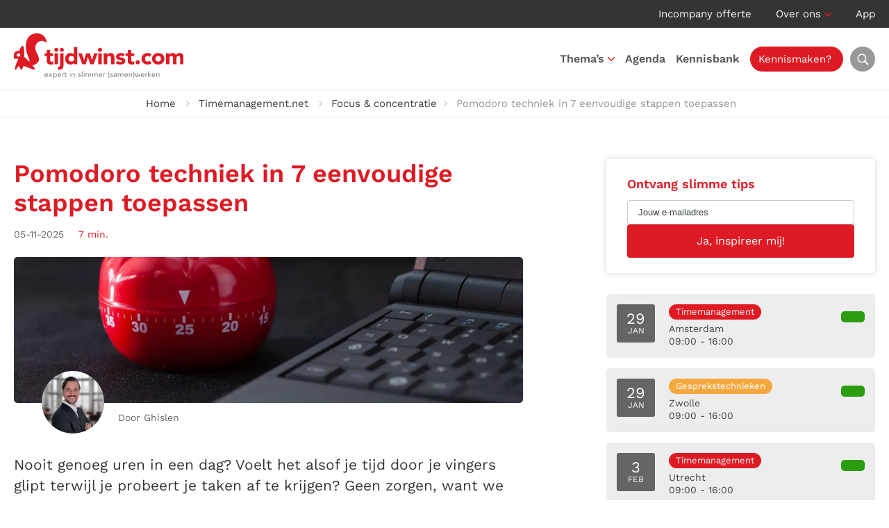

--- FILE ---
content_type: text/html; charset=UTF-8
request_url: https://tijdwinst.com/pomodoro-techniek-3/
body_size: 49494
content:
<!DOCTYPE HTML>
<html lang="nl-NL">
<head><meta charset="UTF-8" /><script>if(navigator.userAgent.match(/MSIE|Internet Explorer/i)||navigator.userAgent.match(/Trident\/7\..*?rv:11/i)){var href=document.location.href;if(!href.match(/[?&]nowprocket/)){if(href.indexOf("?")==-1){if(href.indexOf("#")==-1){document.location.href=href+"?nowprocket=1"}else{document.location.href=href.replace("#","?nowprocket=1#")}}else{if(href.indexOf("#")==-1){document.location.href=href+"&nowprocket=1"}else{document.location.href=href.replace("#","&nowprocket=1#")}}}}</script><script>(()=>{class RocketLazyLoadScripts{constructor(){this.v="2.0.4",this.userEvents=["keydown","keyup","mousedown","mouseup","mousemove","mouseover","mouseout","touchmove","touchstart","touchend","touchcancel","wheel","click","dblclick","input"],this.attributeEvents=["onblur","onclick","oncontextmenu","ondblclick","onfocus","onmousedown","onmouseenter","onmouseleave","onmousemove","onmouseout","onmouseover","onmouseup","onmousewheel","onscroll","onsubmit"]}async t(){this.i(),this.o(),/iP(ad|hone)/.test(navigator.userAgent)&&this.h(),this.u(),this.l(this),this.m(),this.k(this),this.p(this),this._(),await Promise.all([this.R(),this.L()]),this.lastBreath=Date.now(),this.S(this),this.P(),this.D(),this.O(),this.M(),await this.C(this.delayedScripts.normal),await this.C(this.delayedScripts.defer),await this.C(this.delayedScripts.async),await this.T(),await this.F(),await this.j(),await this.A(),window.dispatchEvent(new Event("rocket-allScriptsLoaded")),this.everythingLoaded=!0,this.lastTouchEnd&&await new Promise(t=>setTimeout(t,500-Date.now()+this.lastTouchEnd)),this.I(),this.H(),this.U(),this.W()}i(){this.CSPIssue=sessionStorage.getItem("rocketCSPIssue"),document.addEventListener("securitypolicyviolation",t=>{this.CSPIssue||"script-src-elem"!==t.violatedDirective||"data"!==t.blockedURI||(this.CSPIssue=!0,sessionStorage.setItem("rocketCSPIssue",!0))},{isRocket:!0})}o(){window.addEventListener("pageshow",t=>{this.persisted=t.persisted,this.realWindowLoadedFired=!0},{isRocket:!0}),window.addEventListener("pagehide",()=>{this.onFirstUserAction=null},{isRocket:!0})}h(){let t;function e(e){t=e}window.addEventListener("touchstart",e,{isRocket:!0}),window.addEventListener("touchend",function i(o){o.changedTouches[0]&&t.changedTouches[0]&&Math.abs(o.changedTouches[0].pageX-t.changedTouches[0].pageX)<10&&Math.abs(o.changedTouches[0].pageY-t.changedTouches[0].pageY)<10&&o.timeStamp-t.timeStamp<200&&(window.removeEventListener("touchstart",e,{isRocket:!0}),window.removeEventListener("touchend",i,{isRocket:!0}),"INPUT"===o.target.tagName&&"text"===o.target.type||(o.target.dispatchEvent(new TouchEvent("touchend",{target:o.target,bubbles:!0})),o.target.dispatchEvent(new MouseEvent("mouseover",{target:o.target,bubbles:!0})),o.target.dispatchEvent(new PointerEvent("click",{target:o.target,bubbles:!0,cancelable:!0,detail:1,clientX:o.changedTouches[0].clientX,clientY:o.changedTouches[0].clientY})),event.preventDefault()))},{isRocket:!0})}q(t){this.userActionTriggered||("mousemove"!==t.type||this.firstMousemoveIgnored?"keyup"===t.type||"mouseover"===t.type||"mouseout"===t.type||(this.userActionTriggered=!0,this.onFirstUserAction&&this.onFirstUserAction()):this.firstMousemoveIgnored=!0),"click"===t.type&&t.preventDefault(),t.stopPropagation(),t.stopImmediatePropagation(),"touchstart"===this.lastEvent&&"touchend"===t.type&&(this.lastTouchEnd=Date.now()),"click"===t.type&&(this.lastTouchEnd=0),this.lastEvent=t.type,t.composedPath&&t.composedPath()[0].getRootNode()instanceof ShadowRoot&&(t.rocketTarget=t.composedPath()[0]),this.savedUserEvents.push(t)}u(){this.savedUserEvents=[],this.userEventHandler=this.q.bind(this),this.userEvents.forEach(t=>window.addEventListener(t,this.userEventHandler,{passive:!1,isRocket:!0})),document.addEventListener("visibilitychange",this.userEventHandler,{isRocket:!0})}U(){this.userEvents.forEach(t=>window.removeEventListener(t,this.userEventHandler,{passive:!1,isRocket:!0})),document.removeEventListener("visibilitychange",this.userEventHandler,{isRocket:!0}),this.savedUserEvents.forEach(t=>{(t.rocketTarget||t.target).dispatchEvent(new window[t.constructor.name](t.type,t))})}m(){const t="return false",e=Array.from(this.attributeEvents,t=>"data-rocket-"+t),i="["+this.attributeEvents.join("],[")+"]",o="[data-rocket-"+this.attributeEvents.join("],[data-rocket-")+"]",s=(e,i,o)=>{o&&o!==t&&(e.setAttribute("data-rocket-"+i,o),e["rocket"+i]=new Function("event",o),e.setAttribute(i,t))};new MutationObserver(t=>{for(const n of t)"attributes"===n.type&&(n.attributeName.startsWith("data-rocket-")||this.everythingLoaded?n.attributeName.startsWith("data-rocket-")&&this.everythingLoaded&&this.N(n.target,n.attributeName.substring(12)):s(n.target,n.attributeName,n.target.getAttribute(n.attributeName))),"childList"===n.type&&n.addedNodes.forEach(t=>{if(t.nodeType===Node.ELEMENT_NODE)if(this.everythingLoaded)for(const i of[t,...t.querySelectorAll(o)])for(const t of i.getAttributeNames())e.includes(t)&&this.N(i,t.substring(12));else for(const e of[t,...t.querySelectorAll(i)])for(const t of e.getAttributeNames())this.attributeEvents.includes(t)&&s(e,t,e.getAttribute(t))})}).observe(document,{subtree:!0,childList:!0,attributeFilter:[...this.attributeEvents,...e]})}I(){this.attributeEvents.forEach(t=>{document.querySelectorAll("[data-rocket-"+t+"]").forEach(e=>{this.N(e,t)})})}N(t,e){const i=t.getAttribute("data-rocket-"+e);i&&(t.setAttribute(e,i),t.removeAttribute("data-rocket-"+e))}k(t){Object.defineProperty(HTMLElement.prototype,"onclick",{get(){return this.rocketonclick||null},set(e){this.rocketonclick=e,this.setAttribute(t.everythingLoaded?"onclick":"data-rocket-onclick","this.rocketonclick(event)")}})}S(t){function e(e,i){let o=e[i];e[i]=null,Object.defineProperty(e,i,{get:()=>o,set(s){t.everythingLoaded?o=s:e["rocket"+i]=o=s}})}e(document,"onreadystatechange"),e(window,"onload"),e(window,"onpageshow");try{Object.defineProperty(document,"readyState",{get:()=>t.rocketReadyState,set(e){t.rocketReadyState=e},configurable:!0}),document.readyState="loading"}catch(t){console.log("WPRocket DJE readyState conflict, bypassing")}}l(t){this.originalAddEventListener=EventTarget.prototype.addEventListener,this.originalRemoveEventListener=EventTarget.prototype.removeEventListener,this.savedEventListeners=[],EventTarget.prototype.addEventListener=function(e,i,o){o&&o.isRocket||!t.B(e,this)&&!t.userEvents.includes(e)||t.B(e,this)&&!t.userActionTriggered||e.startsWith("rocket-")||t.everythingLoaded?t.originalAddEventListener.call(this,e,i,o):(t.savedEventListeners.push({target:this,remove:!1,type:e,func:i,options:o}),"mouseenter"!==e&&"mouseleave"!==e||t.originalAddEventListener.call(this,e,t.savedUserEvents.push,o))},EventTarget.prototype.removeEventListener=function(e,i,o){o&&o.isRocket||!t.B(e,this)&&!t.userEvents.includes(e)||t.B(e,this)&&!t.userActionTriggered||e.startsWith("rocket-")||t.everythingLoaded?t.originalRemoveEventListener.call(this,e,i,o):t.savedEventListeners.push({target:this,remove:!0,type:e,func:i,options:o})}}J(t,e){this.savedEventListeners=this.savedEventListeners.filter(i=>{let o=i.type,s=i.target||window;return e!==o||t!==s||(this.B(o,s)&&(i.type="rocket-"+o),this.$(i),!1)})}H(){EventTarget.prototype.addEventListener=this.originalAddEventListener,EventTarget.prototype.removeEventListener=this.originalRemoveEventListener,this.savedEventListeners.forEach(t=>this.$(t))}$(t){t.remove?this.originalRemoveEventListener.call(t.target,t.type,t.func,t.options):this.originalAddEventListener.call(t.target,t.type,t.func,t.options)}p(t){let e;function i(e){return t.everythingLoaded?e:e.split(" ").map(t=>"load"===t||t.startsWith("load.")?"rocket-jquery-load":t).join(" ")}function o(o){function s(e){const s=o.fn[e];o.fn[e]=o.fn.init.prototype[e]=function(){return this[0]===window&&t.userActionTriggered&&("string"==typeof arguments[0]||arguments[0]instanceof String?arguments[0]=i(arguments[0]):"object"==typeof arguments[0]&&Object.keys(arguments[0]).forEach(t=>{const e=arguments[0][t];delete arguments[0][t],arguments[0][i(t)]=e})),s.apply(this,arguments),this}}if(o&&o.fn&&!t.allJQueries.includes(o)){const e={DOMContentLoaded:[],"rocket-DOMContentLoaded":[]};for(const t in e)document.addEventListener(t,()=>{e[t].forEach(t=>t())},{isRocket:!0});o.fn.ready=o.fn.init.prototype.ready=function(i){function s(){parseInt(o.fn.jquery)>2?setTimeout(()=>i.bind(document)(o)):i.bind(document)(o)}return"function"==typeof i&&(t.realDomReadyFired?!t.userActionTriggered||t.fauxDomReadyFired?s():e["rocket-DOMContentLoaded"].push(s):e.DOMContentLoaded.push(s)),o([])},s("on"),s("one"),s("off"),t.allJQueries.push(o)}e=o}t.allJQueries=[],o(window.jQuery),Object.defineProperty(window,"jQuery",{get:()=>e,set(t){o(t)}})}P(){const t=new Map;document.write=document.writeln=function(e){const i=document.currentScript,o=document.createRange(),s=i.parentElement;let n=t.get(i);void 0===n&&(n=i.nextSibling,t.set(i,n));const c=document.createDocumentFragment();o.setStart(c,0),c.appendChild(o.createContextualFragment(e)),s.insertBefore(c,n)}}async R(){return new Promise(t=>{this.userActionTriggered?t():this.onFirstUserAction=t})}async L(){return new Promise(t=>{document.addEventListener("DOMContentLoaded",()=>{this.realDomReadyFired=!0,t()},{isRocket:!0})})}async j(){return this.realWindowLoadedFired?Promise.resolve():new Promise(t=>{window.addEventListener("load",t,{isRocket:!0})})}M(){this.pendingScripts=[];this.scriptsMutationObserver=new MutationObserver(t=>{for(const e of t)e.addedNodes.forEach(t=>{"SCRIPT"!==t.tagName||t.noModule||t.isWPRocket||this.pendingScripts.push({script:t,promise:new Promise(e=>{const i=()=>{const i=this.pendingScripts.findIndex(e=>e.script===t);i>=0&&this.pendingScripts.splice(i,1),e()};t.addEventListener("load",i,{isRocket:!0}),t.addEventListener("error",i,{isRocket:!0}),setTimeout(i,1e3)})})})}),this.scriptsMutationObserver.observe(document,{childList:!0,subtree:!0})}async F(){await this.X(),this.pendingScripts.length?(await this.pendingScripts[0].promise,await this.F()):this.scriptsMutationObserver.disconnect()}D(){this.delayedScripts={normal:[],async:[],defer:[]},document.querySelectorAll("script[type$=rocketlazyloadscript]").forEach(t=>{t.hasAttribute("data-rocket-src")?t.hasAttribute("async")&&!1!==t.async?this.delayedScripts.async.push(t):t.hasAttribute("defer")&&!1!==t.defer||"module"===t.getAttribute("data-rocket-type")?this.delayedScripts.defer.push(t):this.delayedScripts.normal.push(t):this.delayedScripts.normal.push(t)})}async _(){await this.L();let t=[];document.querySelectorAll("script[type$=rocketlazyloadscript][data-rocket-src]").forEach(e=>{let i=e.getAttribute("data-rocket-src");if(i&&!i.startsWith("data:")){i.startsWith("//")&&(i=location.protocol+i);try{const o=new URL(i).origin;o!==location.origin&&t.push({src:o,crossOrigin:e.crossOrigin||"module"===e.getAttribute("data-rocket-type")})}catch(t){}}}),t=[...new Map(t.map(t=>[JSON.stringify(t),t])).values()],this.Y(t,"preconnect")}async G(t){if(await this.K(),!0!==t.noModule||!("noModule"in HTMLScriptElement.prototype))return new Promise(e=>{let i;function o(){(i||t).setAttribute("data-rocket-status","executed"),e()}try{if(navigator.userAgent.includes("Firefox/")||""===navigator.vendor||this.CSPIssue)i=document.createElement("script"),[...t.attributes].forEach(t=>{let e=t.nodeName;"type"!==e&&("data-rocket-type"===e&&(e="type"),"data-rocket-src"===e&&(e="src"),i.setAttribute(e,t.nodeValue))}),t.text&&(i.text=t.text),t.nonce&&(i.nonce=t.nonce),i.hasAttribute("src")?(i.addEventListener("load",o,{isRocket:!0}),i.addEventListener("error",()=>{i.setAttribute("data-rocket-status","failed-network"),e()},{isRocket:!0}),setTimeout(()=>{i.isConnected||e()},1)):(i.text=t.text,o()),i.isWPRocket=!0,t.parentNode.replaceChild(i,t);else{const i=t.getAttribute("data-rocket-type"),s=t.getAttribute("data-rocket-src");i?(t.type=i,t.removeAttribute("data-rocket-type")):t.removeAttribute("type"),t.addEventListener("load",o,{isRocket:!0}),t.addEventListener("error",i=>{this.CSPIssue&&i.target.src.startsWith("data:")?(console.log("WPRocket: CSP fallback activated"),t.removeAttribute("src"),this.G(t).then(e)):(t.setAttribute("data-rocket-status","failed-network"),e())},{isRocket:!0}),s?(t.fetchPriority="high",t.removeAttribute("data-rocket-src"),t.src=s):t.src="data:text/javascript;base64,"+window.btoa(unescape(encodeURIComponent(t.text)))}}catch(i){t.setAttribute("data-rocket-status","failed-transform"),e()}});t.setAttribute("data-rocket-status","skipped")}async C(t){const e=t.shift();return e?(e.isConnected&&await this.G(e),this.C(t)):Promise.resolve()}O(){this.Y([...this.delayedScripts.normal,...this.delayedScripts.defer,...this.delayedScripts.async],"preload")}Y(t,e){this.trash=this.trash||[];let i=!0;var o=document.createDocumentFragment();t.forEach(t=>{const s=t.getAttribute&&t.getAttribute("data-rocket-src")||t.src;if(s&&!s.startsWith("data:")){const n=document.createElement("link");n.href=s,n.rel=e,"preconnect"!==e&&(n.as="script",n.fetchPriority=i?"high":"low"),t.getAttribute&&"module"===t.getAttribute("data-rocket-type")&&(n.crossOrigin=!0),t.crossOrigin&&(n.crossOrigin=t.crossOrigin),t.integrity&&(n.integrity=t.integrity),t.nonce&&(n.nonce=t.nonce),o.appendChild(n),this.trash.push(n),i=!1}}),document.head.appendChild(o)}W(){this.trash.forEach(t=>t.remove())}async T(){try{document.readyState="interactive"}catch(t){}this.fauxDomReadyFired=!0;try{await this.K(),this.J(document,"readystatechange"),document.dispatchEvent(new Event("rocket-readystatechange")),await this.K(),document.rocketonreadystatechange&&document.rocketonreadystatechange(),await this.K(),this.J(document,"DOMContentLoaded"),document.dispatchEvent(new Event("rocket-DOMContentLoaded")),await this.K(),this.J(window,"DOMContentLoaded"),window.dispatchEvent(new Event("rocket-DOMContentLoaded"))}catch(t){console.error(t)}}async A(){try{document.readyState="complete"}catch(t){}try{await this.K(),this.J(document,"readystatechange"),document.dispatchEvent(new Event("rocket-readystatechange")),await this.K(),document.rocketonreadystatechange&&document.rocketonreadystatechange(),await this.K(),this.J(window,"load"),window.dispatchEvent(new Event("rocket-load")),await this.K(),window.rocketonload&&window.rocketonload(),await this.K(),this.allJQueries.forEach(t=>t(window).trigger("rocket-jquery-load")),await this.K(),this.J(window,"pageshow");const t=new Event("rocket-pageshow");t.persisted=this.persisted,window.dispatchEvent(t),await this.K(),window.rocketonpageshow&&window.rocketonpageshow({persisted:this.persisted})}catch(t){console.error(t)}}async K(){Date.now()-this.lastBreath>45&&(await this.X(),this.lastBreath=Date.now())}async X(){return document.hidden?new Promise(t=>setTimeout(t)):new Promise(t=>requestAnimationFrame(t))}B(t,e){return e===document&&"readystatechange"===t||(e===document&&"DOMContentLoaded"===t||(e===window&&"DOMContentLoaded"===t||(e===window&&"load"===t||e===window&&"pageshow"===t)))}static run(){(new RocketLazyLoadScripts).t()}}RocketLazyLoadScripts.run()})();</script>
	

	<title>Pomodoro techniek in 7 eenvoudige stappen | Tijdwinst.com</title>
<link data-rocket-prefetch href="https://st.getsitecontrol.com" rel="dns-prefetch">
<link data-rocket-prefetch href="https://fonts.googleapis.com" rel="dns-prefetch">
<link data-rocket-preload as="style" href="https://fonts.googleapis.com/css2?family=Work+Sans:ital,wght@0,300;0,400;0,500;0,600;0,700;1,300;1,400;1,500;1,600;1,700&#038;display=swap" rel="preload">
<link href="https://fonts.googleapis.com/css2?family=Work+Sans:ital,wght@0,300;0,400;0,500;0,600;0,700;1,300;1,400;1,500;1,600;1,700&#038;display=swap" media="print" onload="this.media=&#039;all&#039;" rel="stylesheet">
<style id="wpr-usedcss">:root{--grid-gutter:40px}.row{display:-webkit-box;display:-ms-flexbox;display:flex;-webkit-box-orient:horizontal;-webkit-box-direction:normal;-ms-flex-flow:row wrap;flex-flow:row wrap;-webkit-box-pack:start;-ms-flex-pack:start;justify-content:flex-start}.col{-webkit-box-flex:1;-ms-flex:1;flex:1}.col,[class*=" col-"],[class^=col-]{margin:0 calc(var(--grid-gutter)/ 2)}.col-6{-webkit-box-flex:0;-ms-flex:0 0 calc((100% / (12/6)) - var(--grid-gutter));flex:0 0 calc((100% / (12/6)) - var(--grid-gutter));max-width:calc((100% / (12/6)) - var(--grid-gutter))}.col-12{-webkit-box-flex:0;-ms-flex:0 0 calc((100% / (12/12)) - var(--grid-gutter));flex:0 0 calc((100% / (12/12)) - var(--grid-gutter));max-width:calc((100% / (12/12)) - var(--grid-gutter))}.col-6.is-marginless{-ms-flex:0 0 calc(100% / (12/6));flex:0 0 calc(100% / (12/6));max-width:calc(100% / (12/6))}.col-12.is-marginless{-ms-flex:0 0 calc(100% / (12/12));flex:0 0 calc(100% / (12/12));max-width:calc(100% / (12/12))}@media screen and (max-width:567px){.container{width:100%}.col,[class*=col-],[class^=col-]{-webkit-box-flex:0;-ms-flex:0 1 100%!important;flex:0 1 100%!important;max-width:100%!important}}@media screen and (min-width:960px){.col-3-md{-webkit-box-flex:0;-ms-flex:0 0 calc((100% / (12/3)) - var(--grid-gutter));flex:0 0 calc((100% / (12/3)) - var(--grid-gutter));max-width:calc((100% / (12/3)) - var(--grid-gutter))}.col-4-md{-webkit-box-flex:0;-ms-flex:0 0 calc((100% / (12/4)) - var(--grid-gutter));flex:0 0 calc((100% / (12/4)) - var(--grid-gutter));max-width:calc((100% / (12/4)) - var(--grid-gutter))}.col-8-md{-webkit-box-flex:0;-ms-flex:0 0 calc((100% / (12/8)) - var(--grid-gutter));flex:0 0 calc((100% / (12/8)) - var(--grid-gutter));max-width:calc((100% / (12/8)) - var(--grid-gutter))}.col-9-md{-webkit-box-flex:0;-ms-flex:0 0 calc((100% / (12/9)) - var(--grid-gutter));flex:0 0 calc((100% / (12/9)) - var(--grid-gutter));max-width:calc((100% / (12/9)) - var(--grid-gutter))}.col-3-md.is-marginless{-webkit-box-flex:0;-ms-flex:0 0 calc(100% / (12/3));flex:0 0 calc(100% / (12/3));max-width:calc(100% / (12/3))}.col-4-md.is-marginless{-webkit-box-flex:0;-ms-flex:0 0 calc(100% / (12/4));flex:0 0 calc(100% / (12/4));max-width:calc(100% / (12/4))}.col-8-md.is-marginless{-webkit-box-flex:0;-ms-flex:0 0 calc(100% / (12/8));flex:0 0 calc(100% / (12/8));max-width:calc(100% / (12/8))}.col-9-md.is-marginless{-webkit-box-flex:0;-ms-flex:0 0 calc(100% / (12/9));flex:0 0 calc(100% / (12/9));max-width:calc(100% / (12/9))}}.pull-right{float:right!important}.pull-left{float:left!important}.is-marginless{margin:0!important}@media screen and (min-width:1200px){.hide-lg{display:none!important}}.awsm-grid-expanded-content::after{content:"";display:table;clear:both}.awsm-grid-show{display:block;float:left;width:100%;position:relative}a,b,blockquote,body,caption,center,code,div,em,fieldset,font,form,h1,h2,h3,html,i,iframe,img,label,legend,li,object,ol,p,pre,span,strong,table,tbody,td,th,tr,ul{margin:0;padding:0;border:0;outline:0;font-size:100%;vertical-align:baseline;background:0 0}body{line-height:1}ol,ul{list-style:none}blockquote{quotes:none}blockquote:after,blockquote:before{content:'';content:none}table{border-collapse:collapse;border-spacing:0}*,:after,:before{-webkit-box-sizing:border-box;-moz-box-sizing:border-box;box-sizing:border-box}:root{--primary-color:#de1b24;--secondary-color:#2b9d10;--hover-color:#de1b24}body{color:#343434;font:17px/26px 'Work Sans',sans-serif}h1,h2,h3{color:#414141;font-weight:600}h1{font-size:36px;line-height:42px}h2{font-size:28px;line-height:36px}h3{font-size:24px;line-height:22px}p:not(:last-child){margin-bottom:20px}strong{font-weight:600}a{color:var(--primary-color);text-decoration:none;transition:all .2s}p a{text-decoration:underline}p a:hover{text-decoration:none}img{max-width:100%;height:auto}::placeholder{color:#3b4347;opacity:1}::-ms-input-placeholder{color:#3b4347}form label,form legend{color:#79797c;font-weight:400;font-size:13px}input:not([type=radio],[type=checkbox]),select,textarea{width:100%;margin-bottom:15px;padding:9px 15px;background:#fff;color:#626262;font:400 16px/28px 'Work Sans',sans-serif;text-align:left;border:1px solid #cacacb;border-radius:4px;transition:all .2s;-webkit-appearance:none}input:not([type=radio],[type=checkbox]):focus,select:focus,textarea:focus{border-color:#626262}select{background:url(https://tijdwinst.com/wp-content/themes/tijdwinst/img/select-arrow.png) right 10px center/14px 8px no-repeat #fff}textarea{height:100px}input[type=button]{width:auto}input[type=submit]{width:auto;margin:0;background:var(--primary-color);color:#fff;font:400 16px/28px 'Work Sans',sans-serif;text-align:center;border-color:var(--primary-color)}input[type=submit]:hover{background-color:#666566;background-position:center right 15px;border-color:#666566;cursor:pointer}.left{float:left}.right{float:right}.text-center{text-align:center}.text-right{text-align:right}.alternate{background:#f0f0f0}.fluid{width:100%;float:left}.container{max-width:1236px;max-width:1280px;margin:0 auto;padding:0}.title{margin-bottom:55px}.title h1{color:var(--primary-color)}span.intro{font-size:21px;line-height:30px}span.subtitle{color:var(--primary-color);text-transform:uppercase}span.notification{display:inline-block;padding:10px 15px;background:var(--primary-color);color:#fff}span.notification a{color:#fff}a.button{display:inline-block;padding:8px 25px;color:#59595c;font-weight:400;font-size:16px;line-height:30px;text-align:left;text-decoration:none;border:1px solid #00000029;border-radius:4px}a.button:hover{color:#59595c;border-color:#59595c}a.button.primary{background:var(--primary-color);color:#fff;border:1px solid var(--primary-color)}a.button.primary:hover{background-color:var(--secondary-color);border-color:var(--secondary-color)}a.button.secondary{background:#343434;color:#fff;border:1px solid #343434}a.button.secondary:hover{background-color:#fff;color:#343434;border-color:#ededed}a.button img{vertical-align:middle}a.button:hover svg{transition:all .2s;margin-left:5px}.video-container{position:relative;height:0;margin-bottom:40px;padding-bottom:56.25%;padding-top:30px;overflow:hidden}.video-container embed,.video-container iframe,.video-container object{position:absolute;top:0;left:0;width:100%;height:100%}.play{position:absolute;left:50%;top:50%;transform:translate(-50%,200%);display:block;height:48px;padding:5px 15px 5px 5px;background:#fff;color:#414141;border-radius:24px}.play:hover{background:var(--primary-color);color:#fff}.play span,.play svg{float:left;display:block}.play svg{margin-right:10px;color:var(--primary-color);font-size:38px;transition:color .2s}.play:hover svg{color:#fff}.play span{font-size:17px;line-height:38px}.calendar{margin-bottom:45px}.calendar .course{display:block;margin-bottom:15px;padding:13px;background:#fff;color:#414141;font-size:14px;line-height:18px;border:2px solid #fff;border-radius:5px;transition:border .2s;overflow:hidden}.calendar .course:hover{border-color:var(--secondary-color)}.calendar .course .date{float:left;width:55px;height:55px;margin-right:20px;padding:14px 0 0;background:#666566;color:#fff;font-size:12px;line-height:14px;text-align:center;text-transform:uppercase;border-radius:3px}.calendar .course .date span{font-size:22px}.calendar .course p{float:left;margin:0}.calendar .course p.details{min-width:9.5em}.calendar .course p.label{margin-left:1em}.calendar .course p span svg{width:14px;color:#989898}.calendar .course p span.status{color:var(--secondary-color)}.calendar .course p span.status svg{color:var(--secondary-color)}.calendar .course span.read-more{float:right;min-width:140px;display:inline-block;margin-top:9px;padding:8px 25px;background:var(--secondary-color);color:#fff;font-size:15px;text-align:center;border-radius:5px}.calendar .course span.read-more svg{width:0;visibility:hidden;opacity:0;transition:all .2s}.calendar .course:hover span.read-more svg{width:auto;visibility:visible;opacity:1}.calendar .course.almost-full:hover{border-color:#f28e0c}.calendar .course.almost-full p span.status{color:#f28e0c}.calendar .course.almost-full p span.status svg{color:#f28e0c}.calendar .course.almost-full span.read-more{background:#f28e0c}.block{padding:30px;background:#fff;border-radius:5px;overflow:hidden}.block.shadow{background:#fff;box-shadow:0 0 8px #00000029}.block h3{margin-bottom:15px;font-size:22px;line-height:27px}.block input{width:100%}.block input[type=email]{background:0 0}.block .slider{float:left;width:calc(100% - 100px);margin:20px 50px 0}.block .slider .slide{float:left;width:100%}.accordion{float:left;width:100%;margin:15px 0 50px!important;border-top:1px solid #bcbcbc}.accordion>li{float:left;width:100%;padding:17px 0;font-size:18px;line-height:28px;list-style:none;border-bottom:1px solid #bcbcbc;list-style:none!important}.accordion>li .accordion-control{padding-right:28px;background:url(https://tijdwinst.com/wp-content/themes/tijdwinst/img/accordion-open.png) right center/25px no-repeat;border:none;cursor:pointer}.accordion>li .accordion-control.open{background-image:url(https://tijdwinst.com/wp-content/themes/tijdwinst/img/accordion-close.png)}.accordion>li .accordion-control h3{margin-bottom:0;color:var(--primary-color);font-size:18px;line-height:28px}.accordion>li .accordion-panel{display:none;padding-top:10px;padding-bottom:20px}.flickity-viewport{transition:height .2s}.flickity-button{background:#ededed!important;color:#414141!important}.flickity-prev-next-button{width:60px!important;height:60px!important;margin-top:-20px}.flickity-prev-next-button .flickity-button-icon{top:35%!important;left:35%!important;width:30%!important;height:30%!important}p.post-meta span.date{margin-right:15px;color:#666566;font-size:14px}p.post-meta span.time{color:var(--primary-color);font-size:14px}p.post-meta span.time svg{margin-top:-2px;vertical-align:middle}.share ul{margin:10px 0 0!important;overflow:hidden}.share ul li{float:left;margin:0 10px 10px 0;list-style:none!important}.share ul li a{display:block;width:34px;height:34px;background:var(--primary-color);color:#fff;line-height:34px;text-align:center;border-radius:17px;transition:background .2s}.share ul li a:hover{background:#666566}.label{display:block;padding:0 10px;background:#343434;color:#fff;font-size:13px;line-height:22px;text-align:center;border-radius:12px;margin:0 0 4px}.label.timemanagement-net{background:#de1b24}.label.timemanagement-nl{background:#ee7731}.label.gesprekstechnieken{background:#f6a83f}.label.assertief{background:#c41f81}#top{background:#343434;color:#fff;line-height:40px;font-weight:400;font-size:15px;line-height:20px;line-height:40px}#top ul li{position:relative;display:inline-block;margin-left:30px}#top ul li:first-child{margin-left:0}#top ul li.menu-item-has-children{padding-right:15px;background:url(https://tijdwinst.com/wp-content/themes/tijdwinst/img/nav-arrow.png) right 18px/10px 6px no-repeat}#top ul li a{color:#fff}#top ul li a:hover{color:var(--hover-color)}#top ul li img{margin-right:5px;vertical-align:text-top}#top ul li ul{display:none;position:absolute;top:35px;left:-20px;width:150px;padding-top:10px;text-align:left;z-index:1}#top ul li:hover ul{display:block}#top ul li ul li{float:left;width:100%;margin:0;background:#666566;line-height:20px;border-bottom:1px solid #989898}#top ul li ul li:first-child{border-radius:5px 5px 0 0}#top ul li ul li:last-child{border-bottom:0;border-radius:0 0 5px 5px}#top ul li ul li a{display:block;padding:8px 20px;color:#fff}#top ul li ul li a:hover{color:var(--primary-color)}#header{position:relative;height:90px;background:#fff;font-weight:600;font-size:15px;line-height:90px;border-bottom:1px solid #e2e2e2}#header .container{position:relative}#header #logo img{float:left;margin:8px 0 16px}#header .header-toggle-search{float:right;display:block;width:36px;height:36px;margin:27px 0 27px 15px;margin:27px 0 27px 10px;background:url(https://tijdwinst.com/wp-content/themes/tijdwinst/img/search.webp) center no-repeat #989898;background-size:24px;color:#fff;font-size:20px;line-height:42px;text-align:center;border-radius:100%;transition:all .2s}#header .header-toggle-search:hover{background-color:#666566;color:#fff}#header .header-search{display:none;position:absolute;right:2px;top:110px;padding:20px;background:#fff;box-shadow:0 0 6px #00000029;border-radius:5px;z-index:3}#header .header-search:before{position:absolute;top:-10px;right:26px;width:0;height:0;border-right:10px solid transparent;border-bottom:10px solid #fff;border-left:10px solid transparent;content:" "}#header .header-search form{width:380px}#header .header-search form button,#header .header-search form input{float:left;height:48px}#header .header-search form input{width:366px;width:calc(100% - 48px);margin:0;padding:6px 12px;background:#fff;color:#343434;font-size:17px;border:1px solid #707070;border-right:0;border-radius:5px 0 0 5px}#header .header-search form button{width:48px;background:var(--primary-color) url(https://tijdwinst.com/wp-content/themes/tijdwinst/img/search.webp) center no-repeat;background-size:20px;color:#fff;border:0;border-radius:0 5px 5px 0;transition:background .2s}#header .header-search form button:hover{background-color:#707070;cursor:pointer}#nav-icon{position:absolute;top:30px;right:20px;width:30px;height:30px;transform:rotate(0);transition:.5s ease-in-out;cursor:pointer}#nav-icon span{position:absolute;left:0;display:block;width:100%;height:3px;background:var(--primary-color);opacity:1;transform:rotate(0);transition:.25s ease-in-out}#nav-icon span:first-child{top:6px}#nav-icon span:nth-child(2){top:13px}#nav-icon span:nth-child(3){top:20px}#nav-icon.open span:first-child{top:14px;transform:rotate(45deg)}#nav-icon.open span:nth-child(2){opacity:0}#nav-icon.open span:nth-child(3){top:14px;transform:rotate(-45deg)}#breadcrumbs{padding:6px 0;color:#989898;font-size:15px;border-bottom:1px solid #e2e2e2}#breadcrumbs ul li{display:inline-block;margin-right:10px;padding-left:18px;background:url(https://tijdwinst.com/wp-content/themes/tijdwinst/img/li-breadcrumbs.png) left center/5px 8px no-repeat}#breadcrumbs ul li:first-child{padding-left:0;background:0 0}#breadcrumbs ul li:empty{display:none}#breadcrumbs ul li a{color:#414141}#breadcrumbs ul li a:hover{color:var(--primary-color)}#breadcrumbs ul li a:not(:first-child){margin-left:10px;padding-left:18px;background:url(https://tijdwinst.com/wp-content/themes/tijdwinst/img/li-breadcrumbs.png) left center/5px 8px no-repeat}#content{padding:60px 0}#content h1{margin-bottom:10px;color:var(--primary-color)}#content h2{margin-bottom:7px}#content h3{margin-bottom:4px}#content form{--grid-gutter:20px}#main a{text-decoration:underline}#main a:hover{text-decoration:none}#main h3{line-height:30px}#main blockquote{position:relative;display:inline-block;margin:15px 0 35px;padding:0 30px;font:20px/30px 'Work Sans',sans-serif;border-left:4px solid var(--primary-color)}#main ol,#main ul{margin-left:20px}#main ol:not(:last-child),#main ul:not(:last-child){margin-bottom:20px}#main ul li{list-style:disc}#main ol li{list-style:decimal}#main ol li ol li,#main ol li ul li,#main ul li ol li,#main ul li ul li{margin-bottom:0}#main ol li ul li,#main ul li ul li{list-style:disc}#main ol li ol li,#main ul li ol li{list-style:decimal}#main a.button{width:calc(50% - 30px);margin-right:30px;text-align:center}#main .share h3{font-weight:500;font-size:26px}#main .block{float:left;width:100%;margin-top:50px}#side{padding-top:7px;padding-top:0;padding-bottom:70px;padding-bottom:0}#side h3{margin-bottom:5px;color:var(--primary-color);font-size:18px}#side p:not(:last-child){margin-bottom:30px}#side .sticky-wrapper{position:sticky;position:-webkit-sticky;top:60px}#side .block{margin-bottom:30px;padding:22px 30px;background:#ededed;color:#343434;box-shadow:none}#side .block:last-child{margin-bottom:0}#side .block.shadow{background:#fff;box-shadow:0 0 8px #00000029}#side .block.shadow h3{color:#343434}#side a.button{width:100%;text-align:center}#side a.button:not(:first-child){margin-bottom:20px}#side .block.newsletter h3{margin-bottom:10px;color:var(--primary-color)}#side .calendar .course{background:#ededed;border-color:#ededed}#side .calendar .course:hover{border-color:var(--secondary-color)}#side .calendar .course p{margin-bottom:0}#side .calendar .course span.read-more{min-width:34px;margin-top:10px;padding:8px}#side .calendar .course span.read-more svg{display:inline-block;width:auto;visibility:visible;opacity:1}#mc_embed_signup form{padding:0!important}#mc_embed_signup .mc-field-group{width:100%!important;min-height:0!important;padding-bottom:0!important}#mc_embed_signup .mc-field-group input{padding:9px 15px!important;text-indent:0!important}#mc_embed_signup input{border:1px solid #cacacb!important;border-radius:4px!important}#mc_embed_signup input:focus{border-color:#626262!important}#mc_embed_signup .button{width:100%!important;height:48px!important;margin:0!important;padding:0!important;background-color:var(--primary-color)!important;color:#fff!important;font-size:16px!important;line-height:48px!important;border:0!important}#mc_embed_signup .button:hover{background-color:#666566!important}.banner .col:last-child{padding:20px 60px}.banner .video{position:absolute;top:0;left:0;width:100%;height:100%;object-fit:cover}.banner .video video{width:100%;height:100%;object-fit:cover}.banner .text{position:relative}.contentrow{padding:100px 0}.contentrow+.contentrow:not(.custom-colors){padding:0 0 100px}.contentrow h1,.contentrow h2,.contentrow h3{color:inherit}.contentrow h2{margin-bottom:20px}.contentrow blockquote{position:relative;display:inline-block;margin:15px 0 35px;padding:0 30px;font:20px/30px 'Work Sans',sans-serif;border-left:4px solid var(--primary-color)}.contentrow ol,.contentrow ul{margin-left:20px}.contentrow ol:not(:last-child),.contentrow ul:not(:last-child){margin-bottom:20px}.contentrow ol li,.contentrow ul li{margin-bottom:10px}.contentrow ul li{list-style:disc}.contentrow ol li{list-style:decimal}.contentrow ol li ol li,.contentrow ol li ul li,.contentrow ul li ol li,.contentrow ul li ul li{margin-bottom:0}.contentrow ol li ul li,.contentrow ul li ul li{list-style:disc}.contentrow ol li ol li,.contentrow ul li ol li{list-style:decimal}.contentslider{background:#343434;padding:80px 0 60px}.contentslider .title h2{color:#fff}.contentslider .block{position:relative;margin-bottom:40px;padding:30px 20px;padding:30px;font-size:16px;line-height:24px}.contentslider .slider{float:left;width:100%}.contentslider .slider .flickity-prev-next-button.next,.contentslider .slider .flickity-prev-next-button.previous{position:absolute}.contentslider .slider .flickity-prev-next-button.next{left:auto;right:50%;margin-right:-650px}.contentslider .slider .flickity-prev-next-button.previous{right:auto;left:50%;margin-left:-650px}.contentslider .slider .slide{float:left;width:calc(33.33333% - 40px);max-width:386.66px;margin:0 20px 40px;transition:opacity .2s;min-height:calc(100% - 40px)}.contentslider .slider .slide:not(.is-selected){opacity:.3}.grid>li{float:left;width:calc(25% - 30px);margin:0 15px 30px}@media (max-width:959px){.grid>li{width:calc(50% - 30px)}}@media (max-width:567px){.grid>li{width:100%;margin:0 0 30px}}.logoslider{padding:85px 0 100px}.logoslider+.logoslider{border-top:1px solid #bcbcbc}.logoslider h2{margin-bottom:60px!important}.logoslider .slider{float:left;width:100%}.logoslider .slider .slide{display:flex;justify-content:center;align-items:center;width:16.66666%;height:auto;min-height:100%;padding:0 20px}.logoslider .slider .slide img{width:100%}.references{padding:100px 0 60px}.references .reference{position:relative;margin-bottom:40px;padding:60px 20px 45px;padding:60px 30px 30px 20px;background:url(https://tijdwinst.com/wp-content/themes/tijdwinst/img/quote.png) top 20px right 30px/38px 30px no-repeat #fff;font-size:18px;font-size:16px;line-height:28px;line-height:24px;border-radius:5px}.references:not(.alternate) .reference{background-color:#f0f0f0}.references .reference .label{position:absolute;top:20px;left:20px}.references .reference .name{float:left;width:100%;margin-bottom:10px;color:var(--primary-color);font-size:17px;line-height:24px}.references .slider{float:left;width:100%}.references .slider .flickity-prev-next-button.next,.references .slider .flickity-prev-next-button.previous{position:absolute}.references .slider .flickity-prev-next-button.next{left:auto;right:50%;margin-right:-650px}.references .slider .flickity-prev-next-button.previous{right:auto;left:50%;margin-left:-650px}.references .slider .slide{float:left;width:calc(33.33333% - 40px);min-height:calc(100% - 40px);max-width:386.66px;margin:0 20px 40px;transition:opacity .2s}.references .slider .slide:not(.is-selected){opacity:.3}.month .title{margin-bottom:20px}.month .title h3{font-size:18px}.reviewslider{padding:100px 0;background:url(https://tijdwinst.com/wp-content/themes/tijdwinst/img/reviewslider-bg.webp) center/cover no-repeat #343434}.reviewslider .flickity-prev-next-button.previous{left:-110px}.reviewslider .flickity-prev-next-button.next{right:-110px}.reviewslider .frame{float:left;width:100%;padding:90px 80px 50px;padding:50px 80px;background:url(https://tijdwinst.com/wp-content/themes/tijdwinst/img/quote.png) top 40px right 80px/48px 38px no-repeat #fff;border-radius:5px}.reviewslider .frame .slider{float:left;width:100%}.reviewslider .frame .slider .slide{position:relative;width:100%;height:auto;padding-top:50px}.reviewslider .frame .slider .slide .label{position:absolute;top:0;left:0}.reviewslider .frame .slider .slide blockquote{margin-bottom:15px;color:var(--primary-color);font-weight:300;font-size:24px;font-size:20px;line-height:34px;line-height:28px}.videos{padding:100px 0}#grid{padding:0;background:#ededed}#grid .col-12{padding-top:100px;padding-bottom:100px}#grid .col-12:first-child{background:#343434;color:#fff}#grid .col-12:first-child h2{margin-bottom:20px;color:#fff}#grid .col-12 ul{font-size:21px;line-height:28px}#grid .col-12 ul li{margin-bottom:20px;overflow:hidden}#grid .col-12 ul li img{float:left;margin:0 20px 20px 0}#grid .col-12 ul li span{overflow:hidden}#grid .title{margin-bottom:25px}#grid .calendar{margin-bottom:0}#grid a.button{width:100%;text-align:center}.items .item{margin-bottom:40px}.items .item img{float:left;width:60px;margin:0 20px 20px 0}.items .item div{float:left;width:calc(100% - 80px)}.items .item div h3{font-weight:600;font-size:18px}.post-thumbnail{float:left;width:100%;border-radius:5px;overflow:hidden}.post-thumbnail img{float:left;width:100%}.post-author{float:left;width:100%;padding:8px 0 0 40px;color:#666566;font-size:14px}.post-author .picture{float:left;width:90px;height:90px;margin:-54px 20px 0 0;background:#ededed;border-radius:45px;overflow:hidden}.post-content{float:left;width:100%;margin-top:30px}.post-content h2{font-weight:500;font-size:27px}.post-content h3{color:var(--primary-color);font-weight:500}#progress-container{position:absolute;width:100%;height:5px;background-color:#fff;z-index:1}#progress-container.fixed{position:fixed}#news{padding:100px 0}#news .post{margin-bottom:40px;background:#fff;border-radius:5px;overflow:hidden}#news .post .image{position:relative;float:left;width:100%;background:#343434}#news .post .image img{float:left;width:100%;transition:opacity .2s}#news .post .image img:hover{opacity:.8}#news .post .image .label{position:absolute;bottom:20px;left:20px}#news .post .content{float:left;width:100%;padding:15px 20px 25px}#news .post .content h3{margin-bottom:10px;font-size:18px}#news .post .content h3 a{color:#343434;text-overflow:ellipsis;overflow:hidden;display:-webkit-box;-webkit-line-clamp:3;-webkit-box-orient:vertical}#news .post .content h3 a:hover{color:var(--primary-color)}#news .post .content p{text-overflow:ellipsis;overflow:hidden;display:-webkit-box;-webkit-line-clamp:5;-webkit-box-orient:vertical}#news .post .content p:first-child{margin-bottom:5px}#news .post .content a svg{width:0;visibility:hidden;opacity:0;transition:all .2s}#news .post .content a:hover svg{width:auto;visibility:visible;opacity:1}#usp{padding:80px 0 40px;background:var(--primary-color);color:#fff;font-size:15px;line-height:22px}#usp .col{padding-bottom:40px}#usp .col h3{margin-bottom:5px;color:#fff;font-weight:500;font-size:17px}#usp .col img{width:auto;height:38px;margin-bottom:5px}#footer{padding:50px 0 30px;background:#343434;color:#fff;font-size:14px;line-height:26px}#footer .col{padding:20px 0}#footer .widgettitle{color:#fff;font-weight:400;font-size:16px;line-height:36px}#footer .textwidget{float:left;width:100%;margin-bottom:29px}#footer a{color:#d0d0d0}#footer ul{font-size:14px;line-height:26px}#footer ul li a{color:#fff}#footer ul li a:hover{color:var(--hover-color)}#footer img{margin-right:5px}#footer ::placeholder{color:#fff;opacity:1}#footer :-ms-input-placeholder{color:#fff}#footer ::-ms-input-placeholder{color:#fff}#footer form{float:left;width:100%;margin:0 0 60px}#footer input{float:left}#footer input[type=email]{width:100%;background:#343434;color:#fff;border-color:#989898}#footer input[type=submit]{width:100%}#footer .share ul{margin:0!important}#footer .share ul li a{background:#ededed;color:#343434}#footer .share ul li a:hover{background:#fff}#socket{padding:18px 0;background:#2b2b2b;color:#c4c4c4;font-size:14px}#socket ul li{display:inline-block}#socket ul li:not(:last-child){margin-right:40px}#socket ul li:not(:first-child):before{float:left;margin-left:-25px;display:block;color:var(--hover-color);content:"•"}#socket ul li a{color:#fff}#socket ul li a:hover{color:var(--hover-color)}img.aligncenter{display:block;margin:0 auto 20px}a img.aligncenter{display:block;margin:0 auto 20px}.spotlight-instagram-feed{width:100%}@media screen and (max-width:1279px){#spacer{width:100%;height:130px;height:90px}#top{position:fixed;top:0;left:0;z-index:1;display:none}#top .row{text-align:center}#top ul li{margin-left:10px}#header{position:fixed;top:40px;left:0;z-index:1;top:0;z-index:2}#header .header-toggle-search{position:absolute;top:0;right:20px;float:none}#nav{display:none;position:fixed;float:none;top:130px;left:0;width:100%;height:auto;height:calc(100vh - 130px);padding:0;background:#fff;font-size:20px;line-height:24px;z-index:3;overflow-y:scroll;top:90px;height:calc(100vh - 90px)}#nav ul{list-style:none;text-align:left}#nav ul li{position:relative;width:100%;margin:0;padding:0;overflow:hidden}#nav ul:not(.small) li.menu-item-has-children:before{position:absolute;top:17px;right:35px;width:8px;height:14px;background:url(https://tijdwinst.com/wp-content/themes/tijdwinst/img/mobile-nav-arrow.svg) center/8px 14px no-repeat;transition:transform .2s;content:" "}#nav ul:not(.small) li.menu-item-has-children.open:before{transform:rotate(90deg)}#nav ul li a{display:block;width:100%;margin:0;padding:11px 35px;color:#414141;border-bottom:1px solid #eaeaea}#nav ul li a:hover{color:#414141}#nav ul li ul,#nav ul.small{background:#f5f5f5;font-weight:500;font-size:18px}#nav ul li.button a{float:left;width:auto;margin:15px 35px;padding:6px 17px;background:var(--primary-color);color:#fff;font-weight:400;font-size:15px;text-decoration:none;border-radius:18px}#nav ul.small li{font-size:16px}#nav ul.small li a{padding:8px 35px}#nav ul li ul li ul{background:#f5f5f5}#nav ul li ul li ul li a{padding:11px 50px;color:var(--primary-color)}#mega-menu{display:none!important}#themes-menu{display:none!important}#header .header-search{border-radius:0}#header .header-toggle-search{margin:27px 50px 27px 0}#header .header-search{right:0;top:90px;width:100%;border-bottom:1px solid #e2e2e2;box-shadow:none}#header .header-search:before{display:none}#header .header-search form{width:100%}}@media screen and (max-width:959px){#progress-container{display:none}h1{font-size:32px;line-height:38px}.banner .col:last-child{padding:45px 20px 20px}#main{padding-bottom:60px}#main a.button{width:100%;margin-right:0}#main a.button:not(:last-child){margin-bottom:20px}#grid .col-12{max-width:100%;margin:0;padding:50px 20px;flex:0 0 100%}.contentslider .slider .slide,.references .slider .slide{width:calc(50% - 40px)}.logoslider .slider .slide{width:33.33333%}}@media screen and (max-width:767px){.child-logo{max-width:70%!important;margin:20px 0 16px}#top{font-size:13px}.post-author{margin-bottom:30px;padding:7px 0 0 20px}.logoslider .slider .slide{width:50%}}@media screen and (max-width:567px){.contentslider .slider .flickity-prev-next-button.next,.contentslider .slider .flickity-prev-next-button.previous,.references .slider .flickity-prev-next-button.next,.references .slider .flickity-prev-next-button.previous{width:34px!important;height:34px!important}.contentslider .slider .slide,.references .slider .slide{width:calc(100% - 40px)}}@media screen and (min-width:960px){#main{padding-right:40px}#grid{background:url(https://tijdwinst.com/wp-content/themes/tijdwinst/img/grid-bg.gif) center/4000px 10px repeat-y #ededed}}@media screen and (min-width:1236px){#header{font-size:16px}#nav li{margin-left:15px}#nav li:first-child{margin-left:0}#main{padding-right:80px}#footer{background:url(https://tijdwinst.com/wp-content/themes/tijdwinst/img/footer-bg.png) center bottom/1920px 700px no-repeat #343434}}@media screen and (min-width:1280px){#nav{float:right;display:block!important;text-align:right}#nav li{position:relative;display:inline-block;margin-left:10px}#nav li.has-themes{padding-right:15px;padding-left:0;background:url(https://tijdwinst.com/wp-content/themes/tijdwinst/img/nav-arrow.png) right center/10px 6px no-repeat}#nav li a{color:#575757}#nav li a:hover{color:var(--primary-color)}#nav li.button{font-weight:400}#nav li.button a{height:36px;padding:9px 17px 9px 12px;background:var(--primary-color);color:#fff;font-size:15px;border-radius:18px}#nav li.button a:hover{background:#666566}#nav li.button a svg{color:#fff}#nav li ul{display:none;position:absolute;top:90px;left:-40px;width:360px;padding:25px 0;background:#fff;font-weight:400;font-size:17px;line-height:30px;text-align:left;box-shadow:0 2px 15px #00000029;z-index:2}#nav li:hover ul{display:block}#nav li.has-themes ul{display:none}#nav li ul li{width:100%;margin:0;padding:0 60px 0 40px}#nav li ul li ul{display:none!important}#nav-icon{display:none}#mega-menu{display:none;position:absolute;top:90px;left:0;width:100%;padding:40px 20px 60px;background:url(https://tijdwinst.com/wp-content/themes/tijdwinst/img/megamenu-bg.png) center/4000px 10px repeat-y #fff;font-size:17px;line-height:30px;text-align:left;transition:all .1s;box-shadow:0 10px 15px #00000029;z-index:2}#mega-menu::after{content:"";clear:both;display:table}#mega-menu>ul{width:100%;max-width:1280px;margin:0 auto;padding:0}#mega-menu>ul>li{float:left;width:33.33333%;font-weight:400;font-size:17px}#mega-menu ul li .widgettitle{margin-bottom:10px;color:#343434;color:#343434;font-weight:600;font-size:18px}#mega-menu ul li ul li{margin-bottom:10px}#mega-menu ul li ul li a{color:#343434;text-decoration:none}#mega-menu ul li ul li a:hover{color:var(--primary-color)}#mega-menu>ul>li:first-child{padding-right:40px;color:var(--primary-color)}#mega-menu>ul>li:first-child a.button{width:100%;padding:2px 25px;text-align:center}#mega-menu>ul>li:first-child .calendar{margin-bottom:0;background:#ededed}#mega-menu>ul>li:first-child .calendar .course{background:#fff}#mega-menu>ul>li:first-child .calendar .course span.read-more{min-width:34px;margin-top:10px;padding:8px}#mega-menu>ul>li:first-child .calendar .course span.read-more svg{display:inline-block;width:auto;visibility:visible;opacity:1}#mega-menu>ul>li:nth-child(2){padding-left:40px;color:var(--primary-color)}#mega-menu>ul>li:nth-child(2) .widgettitle{color:var(--primary-color)}#mega-menu>ul>li:nth-child(2) a{color:var(--primary-color)}#mega-menu>ul>li:nth-child(2) a:hover{color:#343434}#mega-menu>ul>li:nth-child(3){padding-left:40px}#themes-menu{display:none;position:absolute;top:90px;left:0;width:100%;padding:40px 20px 10px;background:#fff;font-size:17px;line-height:30px;text-align:left;transition:all .1s;box-shadow:0 10px 15px #00000029;z-index:2}#themes-menu::after{content:"";clear:both;display:table}#themes-menu>ul{width:100%;max-width:1280px;margin:0 auto;padding:0}#themes-menu>ul>li{float:left;width:33.33333%;margin-bottom:40px;padding:0 20px;font-weight:400;font-size:15px;line-height:22px}#themes-menu>ul>li a{color:#343434}#themes-menu>ul>li a .logo{float:left;width:55px}#themes-menu>ul>li a .text{float:left;width:calc(100% - 55px)}#themes-menu>ul>li a .text img{width:40px;height:40px}#themes-menu>ul>li a .text .widgettitle{font-weight:600;font-size:17px;transition:color .2s}#themes-menu>ul>li a:hover .text .widgettitle{color:var(--primary-color)}}@media screen and (min-width:1480px){.logoslider .flickity-prev-next-button.previous{left:-110px}.logoslider .flickity-prev-next-button.next{right:-110px}}@media screen and (max-width:1310px),screen and (min-width:1666px){.contentslider .slider .flickity-prev-next-button.next,.references .slider .flickity-prev-next-button.next{right:10px;margin-right:0}.contentslider .slider .flickity-prev-next-button.previous,.references .slider .flickity-prev-next-button.previous{left:10px;margin-left:0}}.flickity-enabled{position:relative}.flickity-enabled:focus{outline:0}.flickity-viewport{overflow:hidden;position:relative;height:100%}.flickity-slider{position:absolute;width:100%;height:100%}.flickity-enabled.is-draggable{-webkit-tap-highlight-color:transparent;-webkit-user-select:none;-moz-user-select:none;-ms-user-select:none;user-select:none}.flickity-enabled.is-draggable .flickity-viewport{cursor:move;cursor:-webkit-grab;cursor:grab}.flickity-enabled.is-draggable .flickity-viewport.is-pointer-down{cursor:-webkit-grabbing;cursor:grabbing}.flickity-button{position:absolute;background:hsla(0,0%,100%,.75);border:none;color:#333}.flickity-button:hover{background:#fff;cursor:pointer}.flickity-button:focus{outline:0;box-shadow:0 0 0 5px #19f}.flickity-button:active{opacity:.6}.flickity-button:disabled{opacity:.3;cursor:auto;pointer-events:none}.flickity-button-icon{fill:currentColor}.flickity-prev-next-button{top:50%;width:44px;height:44px;border-radius:50%;transform:translateY(-50%)}.flickity-prev-next-button.previous{left:10px}.flickity-prev-next-button.next{right:10px}.flickity-rtl .flickity-prev-next-button.previous{left:auto;right:10px}.flickity-rtl .flickity-prev-next-button.next{right:auto;left:10px}.flickity-prev-next-button .flickity-button-icon{position:absolute;left:20%;top:20%;width:60%;height:60%}.flickity-page-dots{position:absolute;width:100%;bottom:-25px;padding:0;margin:0;list-style:none;text-align:center;line-height:1}.flickity-rtl .flickity-page-dots{direction:rtl}.flickity-page-dots .dot{display:inline-block;width:10px;height:10px;margin:0 8px;background:#333;border-radius:50%;opacity:.25;cursor:pointer}.flickity-page-dots .dot.is-selected{opacity:1}@font-face{font-family:'Work Sans';font-style:italic;font-weight:300;font-display:swap;src:url(https://fonts.gstatic.com/s/worksans/v24/QGYqz_wNahGAdqQ43Rh_eZDrv_0.woff2) format('woff2');unicode-range:U+0000-00FF,U+0131,U+0152-0153,U+02BB-02BC,U+02C6,U+02DA,U+02DC,U+0304,U+0308,U+0329,U+2000-206F,U+20AC,U+2122,U+2191,U+2193,U+2212,U+2215,U+FEFF,U+FFFD}@font-face{font-family:'Work Sans';font-style:italic;font-weight:400;font-display:swap;src:url(https://fonts.gstatic.com/s/worksans/v24/QGYqz_wNahGAdqQ43Rh_eZDrv_0.woff2) format('woff2');unicode-range:U+0000-00FF,U+0131,U+0152-0153,U+02BB-02BC,U+02C6,U+02DA,U+02DC,U+0304,U+0308,U+0329,U+2000-206F,U+20AC,U+2122,U+2191,U+2193,U+2212,U+2215,U+FEFF,U+FFFD}@font-face{font-family:'Work Sans';font-style:italic;font-weight:500;font-display:swap;src:url(https://fonts.gstatic.com/s/worksans/v24/QGYqz_wNahGAdqQ43Rh_eZDrv_0.woff2) format('woff2');unicode-range:U+0000-00FF,U+0131,U+0152-0153,U+02BB-02BC,U+02C6,U+02DA,U+02DC,U+0304,U+0308,U+0329,U+2000-206F,U+20AC,U+2122,U+2191,U+2193,U+2212,U+2215,U+FEFF,U+FFFD}@font-face{font-family:'Work Sans';font-style:italic;font-weight:600;font-display:swap;src:url(https://fonts.gstatic.com/s/worksans/v24/QGYqz_wNahGAdqQ43Rh_eZDrv_0.woff2) format('woff2');unicode-range:U+0000-00FF,U+0131,U+0152-0153,U+02BB-02BC,U+02C6,U+02DA,U+02DC,U+0304,U+0308,U+0329,U+2000-206F,U+20AC,U+2122,U+2191,U+2193,U+2212,U+2215,U+FEFF,U+FFFD}@font-face{font-family:'Work Sans';font-style:italic;font-weight:700;font-display:swap;src:url(https://fonts.gstatic.com/s/worksans/v24/QGYqz_wNahGAdqQ43Rh_eZDrv_0.woff2) format('woff2');unicode-range:U+0000-00FF,U+0131,U+0152-0153,U+02BB-02BC,U+02C6,U+02DA,U+02DC,U+0304,U+0308,U+0329,U+2000-206F,U+20AC,U+2122,U+2191,U+2193,U+2212,U+2215,U+FEFF,U+FFFD}@font-face{font-family:'Work Sans';font-style:normal;font-weight:300;font-display:swap;src:url(https://fonts.gstatic.com/s/worksans/v24/QGYsz_wNahGAdqQ43Rh_fKDp.woff2) format('woff2');unicode-range:U+0000-00FF,U+0131,U+0152-0153,U+02BB-02BC,U+02C6,U+02DA,U+02DC,U+0304,U+0308,U+0329,U+2000-206F,U+20AC,U+2122,U+2191,U+2193,U+2212,U+2215,U+FEFF,U+FFFD}@font-face{font-family:'Work Sans';font-style:normal;font-weight:400;font-display:swap;src:url(https://fonts.gstatic.com/s/worksans/v24/QGYsz_wNahGAdqQ43Rh_fKDp.woff2) format('woff2');unicode-range:U+0000-00FF,U+0131,U+0152-0153,U+02BB-02BC,U+02C6,U+02DA,U+02DC,U+0304,U+0308,U+0329,U+2000-206F,U+20AC,U+2122,U+2191,U+2193,U+2212,U+2215,U+FEFF,U+FFFD}@font-face{font-family:'Work Sans';font-style:normal;font-weight:500;font-display:swap;src:url(https://fonts.gstatic.com/s/worksans/v24/QGYsz_wNahGAdqQ43Rh_fKDp.woff2) format('woff2');unicode-range:U+0000-00FF,U+0131,U+0152-0153,U+02BB-02BC,U+02C6,U+02DA,U+02DC,U+0304,U+0308,U+0329,U+2000-206F,U+20AC,U+2122,U+2191,U+2193,U+2212,U+2215,U+FEFF,U+FFFD}@font-face{font-family:'Work Sans';font-style:normal;font-weight:600;font-display:swap;src:url(https://fonts.gstatic.com/s/worksans/v24/QGYsz_wNahGAdqQ43Rh_fKDp.woff2) format('woff2');unicode-range:U+0000-00FF,U+0131,U+0152-0153,U+02BB-02BC,U+02C6,U+02DA,U+02DC,U+0304,U+0308,U+0329,U+2000-206F,U+20AC,U+2122,U+2191,U+2193,U+2212,U+2215,U+FEFF,U+FFFD}@font-face{font-family:'Work Sans';font-style:normal;font-weight:700;font-display:swap;src:url(https://fonts.gstatic.com/s/worksans/v24/QGYsz_wNahGAdqQ43Rh_fKDp.woff2) format('woff2');unicode-range:U+0000-00FF,U+0131,U+0152-0153,U+02BB-02BC,U+02C6,U+02DA,U+02DC,U+0304,U+0308,U+0329,U+2000-206F,U+20AC,U+2122,U+2191,U+2193,U+2212,U+2215,U+FEFF,U+FFFD}:root{--f-spinner-width:36px;--f-spinner-height:36px;--f-spinner-color-1:rgba(0, 0, 0, .1);--f-spinner-color-2:rgba(17, 24, 28, .8);--f-spinner-stroke:2.75}.f-spinner{margin:auto;padding:0;width:var(--f-spinner-width);height:var(--f-spinner-height)}.f-spinner svg{width:100%;height:100%;vertical-align:top;animation:2s linear infinite f-spinner-rotate}.f-spinner svg *{stroke-width:var(--f-spinner-stroke);fill:none}.f-spinner svg :first-child{stroke:var(--f-spinner-color-1)}.f-spinner svg :last-child{stroke:var(--f-spinner-color-2);animation:2s ease-in-out infinite f-spinner-dash}@keyframes f-spinner-rotate{100%{transform:rotate(360deg)}}@keyframes f-spinner-dash{0%{stroke-dasharray:1,150;stroke-dashoffset:0}50%{stroke-dasharray:90,150;stroke-dashoffset:-35}100%{stroke-dasharray:90,150;stroke-dashoffset:-124}}.f-zoomInUp{animation:var(--f-transition-duration,.2s) ease .1s both f-zoomInUp}@keyframes f-zoomInUp{from{transform:scale(.975) translate3d(0,16px,0);opacity:0}to{transform:scale(1) translate3d(0,0,0);opacity:1}}.f-fadeIn{animation:var(--f-transition-duration,.2s) var(--f-transition-easing,ease) var(--f-transition-delay,0s) both f-fadeIn;z-index:2}.f-fadeOut{animation:var(--f-transition-duration,.2s) var(--f-transition-easing,ease) var(--f-transition-delay,0s) both f-fadeOut;z-index:1}@keyframes f-fadeIn{0%{opacity:0}100%{opacity:1}}@keyframes f-fadeOut{100%{opacity:0}}.f-fadeFastOut{animation:var(--f-transition-duration,.1s) ease-out both f-fadeFastOut;z-index:2}@keyframes f-fadeFastOut{100%{opacity:0}}:root{--f-button-width:40px;--f-button-height:40px;--f-button-border:0;--f-button-border-radius:0;--f-button-color:#374151;--f-button-bg:#f8f8f8;--f-button-hover-bg:#e0e0e0;--f-button-active-bg:#d0d0d0;--f-button-shadow:none;--f-button-transition:all 0.15s ease;--f-button-transform:none;--f-button-svg-width:20px;--f-button-svg-height:20px;--f-button-svg-stroke-width:1.5;--f-button-svg-fill:none;--f-button-svg-filter:none;--f-button-svg-disabled-opacity:0.65}.f-button{display:flex;justify-content:center;align-items:center;box-sizing:content-box;position:relative;margin:0;padding:0;width:var(--f-button-width);height:var(--f-button-height);border:var(--f-button-border);border-radius:var(--f-button-border-radius);color:var(--f-button-color);background:var(--f-button-bg);box-shadow:var(--f-button-shadow);pointer-events:all;cursor:pointer;transition:var(--f-button-transition)}@media(hover:hover){.f-button:hover:not([disabled]){color:var(--f-button-hover-color);background-color:var(--f-button-hover-bg)}}.f-button:active:not([disabled]){background-color:var(--f-button-active-bg)}.f-button:focus:not(:focus-visible){outline:0}.f-button:focus-visible{outline:0;box-shadow:inset 0 0 0 var(--f-button-outline,2px) var(--f-button-outline-color,var(--f-button-color))}.f-button svg{width:var(--f-button-svg-width);height:var(--f-button-svg-height);fill:var(--f-button-svg-fill);stroke:currentColor;stroke-width:var(--f-button-svg-stroke-width);stroke-linecap:round;stroke-linejoin:round;transition:opacity .15s ease;transform:var(--f-button-transform);filter:var(--f-button-svg-filter);pointer-events:none}.f-button[disabled]{cursor:default}.f-button[disabled] svg{opacity:var(--f-button-svg-disabled-opacity)}.f-carousel__nav .f-button.is-next,.f-carousel__nav .f-button.is-prev,.fancybox__nav .f-button.is-next,.fancybox__nav .f-button.is-prev{position:absolute;z-index:1}.is-horizontal .f-carousel__nav .f-button.is-next,.is-horizontal .f-carousel__nav .f-button.is-prev,.is-horizontal .fancybox__nav .f-button.is-next,.is-horizontal .fancybox__nav .f-button.is-prev{top:50%;transform:translateY(-50%)}.is-horizontal .f-carousel__nav .f-button.is-prev,.is-horizontal .fancybox__nav .f-button.is-prev{left:var(--f-button-prev-pos)}.is-horizontal .f-carousel__nav .f-button.is-next,.is-horizontal .fancybox__nav .f-button.is-next{right:var(--f-button-next-pos)}.is-horizontal.is-rtl .f-carousel__nav .f-button.is-prev,.is-horizontal.is-rtl .fancybox__nav .f-button.is-prev{left:auto;right:var(--f-button-next-pos)}.is-horizontal.is-rtl .f-carousel__nav .f-button.is-next,.is-horizontal.is-rtl .fancybox__nav .f-button.is-next{right:auto;left:var(--f-button-prev-pos)}.is-vertical .f-carousel__nav .f-button.is-next,.is-vertical .f-carousel__nav .f-button.is-prev,.is-vertical .fancybox__nav .f-button.is-next,.is-vertical .fancybox__nav .f-button.is-prev{top:auto;left:50%;transform:translateX(-50%)}.is-vertical .f-carousel__nav .f-button.is-prev,.is-vertical .fancybox__nav .f-button.is-prev{top:var(--f-button-next-pos)}.is-vertical .f-carousel__nav .f-button.is-next,.is-vertical .fancybox__nav .f-button.is-next{bottom:var(--f-button-next-pos)}.is-vertical .f-carousel__nav .f-button.is-next svg,.is-vertical .f-carousel__nav .f-button.is-prev svg,.is-vertical .fancybox__nav .f-button.is-next svg,.is-vertical .fancybox__nav .f-button.is-prev svg{transform:rotate(90deg)}.f-carousel__nav .f-button:disabled,.fancybox__nav .f-button:disabled{pointer-events:none}html.with-fancybox{width:auto;overflow:visible;scroll-behavior:auto}html.with-fancybox body{touch-action:none}html.with-fancybox body.hide-scrollbar{width:auto;margin-right:calc(var(--fancybox-body-margin,0px) + var(--fancybox-scrollbar-compensate,0px));overflow:hidden!important;overscroll-behavior-y:none}.fancybox__container{--fancybox-color:#dbdbdb;--fancybox-hover-color:#fff;--fancybox-bg:rgba(24, 24, 27, .98);--fancybox-slide-gap:10px;--f-spinner-width:50px;--f-spinner-height:50px;--f-spinner-color-1:rgba(255, 255, 255, .1);--f-spinner-color-2:#bbb;--f-spinner-stroke:3.65;position:fixed;top:0;left:0;bottom:0;right:0;direction:ltr;display:flex;flex-direction:column;box-sizing:border-box;margin:0;padding:0;color:#f8f8f8;-webkit-tap-highlight-color:transparent;overflow:visible;z-index:var(--fancybox-zIndex,1050);outline:0;transform-origin:top left;-webkit-text-size-adjust:100%;-moz-text-size-adjust:none;-ms-text-size-adjust:100%;text-size-adjust:100%;overscroll-behavior-y:contain}.fancybox__container *,.fancybox__container ::after,.fancybox__container ::before{box-sizing:inherit}.fancybox__container::backdrop{background-color:rgba(0,0,0,0)}.fancybox__backdrop{position:fixed;top:0;left:0;bottom:0;right:0;z-index:-1;background:var(--fancybox-bg);opacity:var(--fancybox-opacity, 1);will-change:opacity}.fancybox__carousel{position:relative;box-sizing:border-box;flex:1;min-height:0;z-index:10;overflow-y:visible;overflow-x:clip}.fancybox__viewport{width:100%;height:100%}.fancybox__viewport.is-draggable{cursor:move;cursor:grab}.fancybox__viewport.is-dragging{cursor:move;cursor:grabbing}.fancybox__track{display:flex;margin:0 auto;height:100%}.fancybox__slide{flex:0 0 auto;position:relative;display:flex;flex-direction:column;align-items:center;width:100%;height:100%;margin:0 var(--fancybox-slide-gap) 0 0;padding:4px;overflow:auto;overscroll-behavior:contain;transform:translate3d(0,0,0);backface-visibility:hidden}.fancybox__container:not(.is-compact) .fancybox__slide.has-close-btn{padding-top:40px}.fancybox__slide::after,.fancybox__slide::before{content:"";flex:0 0 0;margin:auto}.fancybox__backdrop:empty,.fancybox__slide:empty,.fancybox__track:empty,.fancybox__viewport:empty{display:block}.fancybox__content{align-self:center;display:flex;flex-direction:column;position:relative;margin:0;padding:2rem;max-width:100%;color:var(--fancybox-content-color,#374151);background:var(--fancybox-content-bg,#fff);cursor:default;border-radius:0;z-index:20}.is-loading .fancybox__content{opacity:0}.is-draggable .fancybox__content{cursor:move;cursor:grab}.can-zoom_in .fancybox__content{cursor:zoom-in}.can-zoom_out .fancybox__content{cursor:zoom-out}.is-dragging .fancybox__content{cursor:move;cursor:grabbing}.is-animating .fancybox__content,.is-dragging .fancybox__content{will-change:transform,width,height}.fancybox-image{margin:auto;display:block;width:100%;height:100%;min-height:0;object-fit:contain;user-select:none;filter:blur(0px)}.fancybox__caption{align-self:center;max-width:100%;flex-shrink:0;margin:0;padding:14px 0 4px;overflow-wrap:anywhere;line-height:1.375;color:var(--fancybox-color,currentColor);opacity:var(--fancybox-opacity, 1);cursor:auto;visibility:visible}.is-closing .fancybox__caption,.is-loading .fancybox__caption{opacity:0;visibility:hidden}.is-compact .fancybox__caption{padding-bottom:0}.f-button.is-close-btn{--f-button-svg-stroke-width:2;position:absolute;top:0;right:8px;z-index:40}.fancybox__content>.f-button.is-close-btn{--f-button-width:34px;--f-button-height:34px;--f-button-border-radius:4px;--f-button-color:var(--fancybox-color, #fff);--f-button-hover-color:var(--fancybox-color, #fff);--f-button-bg:transparent;--f-button-hover-bg:transparent;--f-button-active-bg:transparent;--f-button-svg-width:22px;--f-button-svg-height:22px;position:absolute;top:-38px;right:0;opacity:.75}.is-loading .fancybox__content>.f-button.is-close-btn{visibility:hidden}.is-zooming-out .fancybox__content>.f-button.is-close-btn{visibility:hidden}.fancybox__content>.f-button.is-close-btn:hover{opacity:1}.fancybox__footer{padding:0;margin:0;position:relative}.fancybox__footer .fancybox__caption{width:100%;padding:24px;opacity:var(--fancybox-opacity, 1);transition:all .25s ease}.is-compact .fancybox__footer{position:absolute;bottom:0;left:0;right:0;z-index:20;background:rgba(24,24,27,.5)}.is-compact .fancybox__footer .fancybox__caption{padding:12px}.is-compact .fancybox__content>.f-button.is-close-btn{--f-button-border-radius:50%;--f-button-color:#fff;--f-button-hover-color:#fff;--f-button-outline-color:#000;--f-button-bg:rgba(0, 0, 0, .6);--f-button-active-bg:rgba(0, 0, 0, .6);--f-button-hover-bg:rgba(0, 0, 0, .6);--f-button-svg-width:18px;--f-button-svg-height:18px;--f-button-svg-filter:none;top:5px;right:5px}.fancybox__nav{--f-button-width:50px;--f-button-height:50px;--f-button-border:0;--f-button-border-radius:50%;--f-button-color:var(--fancybox-color);--f-button-hover-color:var(--fancybox-hover-color);--f-button-bg:transparent;--f-button-hover-bg:rgba(24, 24, 27, .3);--f-button-active-bg:rgba(24, 24, 27, .5);--f-button-shadow:none;--f-button-transition:all 0.15s ease;--f-button-transform:none;--f-button-svg-width:26px;--f-button-svg-height:26px;--f-button-svg-stroke-width:2.5;--f-button-svg-fill:none;--f-button-svg-filter:drop-shadow(1px 1px 1px rgba(24, 24, 27, .5));--f-button-svg-disabled-opacity:0.65;--f-button-next-pos:1rem;--f-button-prev-pos:1rem;opacity:var(--fancybox-opacity, 1)}.fancybox__nav .f-button:before{position:absolute;content:"";top:-30px;right:-20px;left:-20px;bottom:-30px;z-index:1}.is-idle .fancybox__nav{animation:.15s ease-out both f-fadeOut}.is-idle.is-compact .fancybox__footer{pointer-events:none;animation:.15s ease-out both f-fadeOut}.fancybox__slide>.f-spinner{position:absolute;top:50%;left:50%;margin:var(--f-spinner-top,calc(var(--f-spinner-width) * -.5)) 0 0 var(--f-spinner-left,calc(var(--f-spinner-height) * -.5));z-index:30;cursor:pointer}.fancybox-protected{position:absolute;top:0;left:0;right:0;bottom:0;z-index:40;user-select:none}.fancybox-ghost{position:absolute;top:0;left:0;width:100%;height:100%;min-height:0;object-fit:contain;z-index:40;user-select:none;pointer-events:none}.fancybox-focus-guard{outline:0;opacity:0;position:fixed;pointer-events:none}.fancybox__container:not([aria-hidden]){opacity:0}.fancybox__container.is-animated[aria-hidden=false] .fancybox__carousel>:not(.fancybox__viewport),.fancybox__container.is-animated[aria-hidden=false] .fancybox__slide>:not(.fancybox__content),.fancybox__container.is-animated[aria-hidden=false]>:not(.fancybox__backdrop,.fancybox__carousel){animation:var(--f-interface-enter-duration,.25s) ease .1s backwards f-fadeIn}.fancybox__container.is-animated[aria-hidden=false] .fancybox__backdrop{animation:var(--f-backdrop-enter-duration,.35s) ease backwards f-fadeIn}.fancybox__container.is-animated[aria-hidden=true] .fancybox__carousel>:not(.fancybox__viewport),.fancybox__container.is-animated[aria-hidden=true] .fancybox__slide>:not(.fancybox__content),.fancybox__container.is-animated[aria-hidden=true]>:not(.fancybox__backdrop,.fancybox__carousel){animation:var(--f-interface-exit-duration,.15s) ease forwards f-fadeOut}.fancybox__container.is-animated[aria-hidden=true] .fancybox__backdrop{animation:var(--f-backdrop-exit-duration,.35s) ease forwards f-fadeOut}.fancybox__html5video,.fancybox__iframe{border:0;display:block;height:100%;width:100%;background:rgba(0,0,0,0)}.fancybox-placeholder{border:0!important;clip:rect(1px,1px,1px,1px)!important;-webkit-clip-path:inset(50%)!important;clip-path:inset(50%)!important;height:1px!important;margin:-1px!important;overflow:hidden!important;padding:0!important;position:absolute!important;width:1px!important;white-space:nowrap!important}.f-carousel__thumbs{--f-thumb-width:96px;--f-thumb-height:72px;--f-thumb-outline:0;--f-thumb-outline-color:#5eb0ef;--f-thumb-opacity:1;--f-thumb-hover-opacity:1;--f-thumb-selected-opacity:1;--f-thumb-border-radius:2px;--f-thumb-offset:0px;--f-button-next-pos:0;--f-button-prev-pos:0}.f-thumbs{position:relative;flex:0 0 auto;margin:0;overflow:hidden;-webkit-tap-highlight-color:transparent;user-select:none;perspective:1000px;transform:translateZ(0)}.f-thumbs .f-spinner{position:absolute;top:0;left:0;width:100%;height:100%;border-radius:2px;background-image:linear-gradient(#ebeff2,#e2e8f0);z-index:-1}.f-thumbs .f-spinner svg{display:none}.f-thumbs.is-vertical{height:100%}.f-thumbs__viewport{width:100%;height:auto;overflow:hidden;transform:translate3d(0,0,0)}.f-thumbs__track{display:flex}.f-thumbs__slide{position:relative;flex:0 0 auto;box-sizing:content-box;display:flex;align-items:center;justify-content:center;padding:0;margin:0;width:var(--f-thumb-width);height:var(--f-thumb-height);overflow:visible;cursor:pointer}.f-thumbs__slide.is-loading img{opacity:0}.f-thumbs__slide__button{appearance:none;width:var(--f-thumb-width);height:100%;margin:0 -100%;padding:0;border:0;position:relative;border-radius:var(--f-thumb-border-radius);overflow:hidden;background:rgba(0,0,0,0);outline:0;cursor:pointer;pointer-events:auto;touch-action:manipulation;opacity:var(--f-thumb-opacity);transition:opacity .2s ease}.f-thumbs__slide__button:hover{opacity:var(--f-thumb-hover-opacity)}.f-thumbs__slide__button:focus:not(:focus-visible){outline:0}.f-thumbs__slide__button:focus-visible{outline:0;opacity:var(--f-thumb-selected-opacity)}.f-thumbs__slide__img{overflow:hidden;position:absolute;top:0;right:0;bottom:0;left:0;width:100%;height:100%;margin:0;padding:var(--f-thumb-offset);box-sizing:border-box;pointer-events:none;object-fit:cover;border-radius:var(--f-thumb-border-radius)}.f-thumbs.is-horizontal .f-thumbs__track{padding:8px 0 12px}.f-thumbs.is-horizontal .f-thumbs__slide{margin:0 var(--f-thumb-gap) 0 0}.f-thumbs.is-vertical .f-thumbs__track{flex-wrap:wrap;padding:0 8px}.f-thumbs.is-vertical .f-thumbs__slide{margin:0 0 var(--f-thumb-gap) 0}.fancybox__thumbs{--f-thumb-width:96px;--f-thumb-height:72px;--f-thumb-border-radius:2px;--f-thumb-outline:2px;--f-thumb-outline-color:#ededed;position:relative;opacity:var(--fancybox-opacity, 1);transition:max-height .35s cubic-bezier(.23, 1, .32, 1)}.fancybox__thumbs.is-horizontal{padding:0 var(--f-thumb-gap)}.fancybox__thumbs.is-vertical{padding:var(--f-thumb-gap) 0}.is-compact .fancybox__thumbs{--f-thumb-width:64px;--f-thumb-clip-width:32px;--f-thumb-height:48px;--f-thumb-extra-gap:10px}.fancybox__thumbs.is-masked{max-height:0!important}.is-closing .fancybox__thumbs{transition:none!important}.fancybox__toolbar{--f-progress-color:var(--fancybox-color, rgba(255, 255, 255, 0.94));--f-button-width:46px;--f-button-height:46px;--f-button-color:var(--fancybox-color);--f-button-hover-color:var(--fancybox-hover-color);--f-button-bg:rgba(24, 24, 27, .65);--f-button-hover-bg:rgba(70, 70, 73, .65);--f-button-active-bg:rgba(90, 90, 93, .65);--f-button-border-radius:0;--f-button-svg-width:24px;--f-button-svg-height:24px;--f-button-svg-stroke-width:1.5;--f-button-svg-filter:drop-shadow(1px 1px 1px rgba(24, 24, 27, .15));--f-button-svg-fill:none;--f-button-svg-disabled-opacity:0.65;display:flex;flex-direction:row;justify-content:space-between;margin:0;padding:0;font-family:-apple-system,BlinkMacSystemFont,"Segoe UI Adjusted","Segoe UI","Liberation Sans",sans-serif;color:var(--fancybox-color,currentColor);opacity:var(--fancybox-opacity, 1);text-shadow:var(--fancybox-toolbar-text-shadow,1px 1px 1px rgba(0,0,0,.5));pointer-events:none;z-index:20}.fancybox__toolbar :focus-visible{z-index:1}.fancybox__toolbar.is-absolute,.is-compact .fancybox__toolbar{position:absolute;top:0;left:0;right:0}.is-idle .fancybox__toolbar{pointer-events:none;animation:.15s ease-out both f-fadeOut}.fancybox__infobar{padding:0 5px;line-height:var(--f-button-height);text-align:center;font-size:17px;font-variant-numeric:tabular-nums;-webkit-font-smoothing:subpixel-antialiased;cursor:default;user-select:none}.fancybox__infobar span{padding:0 5px}.fancybox__infobar:not(:first-child):not(:last-child){background:var(--f-button-bg)}[data-fancybox-toggle-slideshow]{position:relative}[data-fancybox-toggle-slideshow] .f-progress{height:100%;opacity:.3}[data-fancybox-toggle-slideshow] svg g:first-child{display:flex}[data-fancybox-toggle-slideshow] svg g:last-child{display:none}.has-slideshow [data-fancybox-toggle-slideshow] svg g:first-child{display:none}.has-slideshow [data-fancybox-toggle-slideshow] svg g:last-child{display:flex}[data-fancybox-toggle-fullscreen] svg g:first-child{display:flex}[data-fancybox-toggle-fullscreen] svg g:last-child{display:none}:fullscreen [data-fancybox-toggle-fullscreen] svg g:first-child{display:none}:fullscreen [data-fancybox-toggle-fullscreen] svg g:last-child{display:flex}.f-progress{position:absolute;top:0;left:0;right:0;height:3px;transform:scaleX(0);transform-origin:0;transition-property:transform;transition-timing-function:linear;background:var(--f-progress-color,var(--f-carousel-theme-color,#0091ff));z-index:30;user-select:none;pointer-events:none}img:is([sizes=auto i],[sizes^="auto," i]){contain-intrinsic-size:3000px 1500px}:where(.wp-block-button__link){border-radius:9999px;box-shadow:none;padding:calc(.667em + 2px) calc(1.333em + 2px);text-decoration:none}:root :where(.wp-block-button .wp-block-button__link.is-style-outline),:root :where(.wp-block-button.is-style-outline>.wp-block-button__link){border:2px solid;padding:.667em 1.333em}:root :where(.wp-block-button .wp-block-button__link.is-style-outline:not(.has-text-color)),:root :where(.wp-block-button.is-style-outline>.wp-block-button__link:not(.has-text-color)){color:currentColor}:root :where(.wp-block-button .wp-block-button__link.is-style-outline:not(.has-background)),:root :where(.wp-block-button.is-style-outline>.wp-block-button__link:not(.has-background)){background-color:initial;background-image:none}:where(.wp-block-calendar table:not(.has-background) th){background:#ddd}:where(.wp-block-columns){margin-bottom:1.75em}:where(.wp-block-columns.has-background){padding:1.25em 2.375em}:where(.wp-block-post-comments input[type=submit]){border:none}:where(.wp-block-cover-image:not(.has-text-color)),:where(.wp-block-cover:not(.has-text-color)){color:#fff}:where(.wp-block-cover-image.is-light:not(.has-text-color)),:where(.wp-block-cover.is-light:not(.has-text-color)){color:#000}:root :where(.wp-block-cover h1:not(.has-text-color)),:root :where(.wp-block-cover h2:not(.has-text-color)),:root :where(.wp-block-cover h3:not(.has-text-color)),:root :where(.wp-block-cover h4:not(.has-text-color)),:root :where(.wp-block-cover h5:not(.has-text-color)),:root :where(.wp-block-cover h6:not(.has-text-color)),:root :where(.wp-block-cover p:not(.has-text-color)){color:inherit}:where(.wp-block-file){margin-bottom:1.5em}:where(.wp-block-file__button){border-radius:2em;display:inline-block;padding:.5em 1em}:where(.wp-block-file__button):is(a):active,:where(.wp-block-file__button):is(a):focus,:where(.wp-block-file__button):is(a):hover,:where(.wp-block-file__button):is(a):visited{box-shadow:none;color:#fff;opacity:.85;text-decoration:none}:where(.wp-block-group.wp-block-group-is-layout-constrained){position:relative}:root :where(.wp-block-image.is-style-rounded img,.wp-block-image .is-style-rounded img){border-radius:9999px}:where(.wp-block-latest-comments:not([style*=line-height] .wp-block-latest-comments__comment)){line-height:1.1}:where(.wp-block-latest-comments:not([style*=line-height] .wp-block-latest-comments__comment-excerpt p)){line-height:1.8}:root :where(.wp-block-latest-posts.is-grid){padding:0}:root :where(.wp-block-latest-posts.wp-block-latest-posts__list){padding-left:0}ol,ul{box-sizing:border-box}:root :where(.wp-block-list.has-background){padding:1.25em 2.375em}:where(.wp-block-navigation.has-background .wp-block-navigation-item a:not(.wp-element-button)),:where(.wp-block-navigation.has-background .wp-block-navigation-submenu a:not(.wp-element-button)){padding:.5em 1em}:where(.wp-block-navigation .wp-block-navigation__submenu-container .wp-block-navigation-item a:not(.wp-element-button)),:where(.wp-block-navigation .wp-block-navigation__submenu-container .wp-block-navigation-submenu a:not(.wp-element-button)),:where(.wp-block-navigation .wp-block-navigation__submenu-container .wp-block-navigation-submenu button.wp-block-navigation-item__content),:where(.wp-block-navigation .wp-block-navigation__submenu-container .wp-block-pages-list__item button.wp-block-navigation-item__content){padding:.5em 1em}:root :where(p.has-background){padding:1.25em 2.375em}:where(p.has-text-color:not(.has-link-color)) a{color:inherit}:where(.wp-block-post-comments-form) input:not([type=submit]),:where(.wp-block-post-comments-form) textarea{border:1px solid #949494;font-family:inherit;font-size:1em}:where(.wp-block-post-comments-form) input:where(:not([type=submit]):not([type=checkbox])),:where(.wp-block-post-comments-form) textarea{padding:calc(.667em + 2px)}:where(.wp-block-post-excerpt){box-sizing:border-box;margin-bottom:var(--wp--style--block-gap);margin-top:var(--wp--style--block-gap)}:where(.wp-block-preformatted.has-background){padding:1.25em 2.375em}:where(.wp-block-search__button){border:1px solid #ccc;padding:6px 10px}:where(.wp-block-search__input){font-family:inherit;font-size:inherit;font-style:inherit;font-weight:inherit;letter-spacing:inherit;line-height:inherit;text-transform:inherit}:where(.wp-block-search__button-inside .wp-block-search__inside-wrapper){border:1px solid #949494;box-sizing:border-box;padding:4px}:where(.wp-block-search__button-inside .wp-block-search__inside-wrapper) .wp-block-search__input{border:none;border-radius:0;padding:0 4px}:where(.wp-block-search__button-inside .wp-block-search__inside-wrapper) .wp-block-search__input:focus{outline:0}:where(.wp-block-search__button-inside .wp-block-search__inside-wrapper) :where(.wp-block-search__button){padding:4px 8px}:root :where(.wp-block-separator.is-style-dots){height:auto;line-height:1;text-align:center}:root :where(.wp-block-separator.is-style-dots):before{color:currentColor;content:"···";font-family:serif;font-size:1.5em;letter-spacing:2em;padding-left:2em}:root :where(.wp-block-site-logo.is-style-rounded){border-radius:9999px}:where(.wp-block-social-links:not(.is-style-logos-only)) .wp-social-link{background-color:#f0f0f0;color:#444}:where(.wp-block-social-links:not(.is-style-logos-only)) .wp-social-link-amazon{background-color:#f90;color:#fff}:where(.wp-block-social-links:not(.is-style-logos-only)) .wp-social-link-bandcamp{background-color:#1ea0c3;color:#fff}:where(.wp-block-social-links:not(.is-style-logos-only)) .wp-social-link-behance{background-color:#0757fe;color:#fff}:where(.wp-block-social-links:not(.is-style-logos-only)) .wp-social-link-bluesky{background-color:#0a7aff;color:#fff}:where(.wp-block-social-links:not(.is-style-logos-only)) .wp-social-link-codepen{background-color:#1e1f26;color:#fff}:where(.wp-block-social-links:not(.is-style-logos-only)) .wp-social-link-deviantart{background-color:#02e49b;color:#fff}:where(.wp-block-social-links:not(.is-style-logos-only)) .wp-social-link-discord{background-color:#5865f2;color:#fff}:where(.wp-block-social-links:not(.is-style-logos-only)) .wp-social-link-dribbble{background-color:#e94c89;color:#fff}:where(.wp-block-social-links:not(.is-style-logos-only)) .wp-social-link-dropbox{background-color:#4280ff;color:#fff}:where(.wp-block-social-links:not(.is-style-logos-only)) .wp-social-link-etsy{background-color:#f45800;color:#fff}:where(.wp-block-social-links:not(.is-style-logos-only)) .wp-social-link-facebook{background-color:#0866ff;color:#fff}:where(.wp-block-social-links:not(.is-style-logos-only)) .wp-social-link-fivehundredpx{background-color:#000;color:#fff}:where(.wp-block-social-links:not(.is-style-logos-only)) .wp-social-link-flickr{background-color:#0461dd;color:#fff}:where(.wp-block-social-links:not(.is-style-logos-only)) .wp-social-link-foursquare{background-color:#e65678;color:#fff}:where(.wp-block-social-links:not(.is-style-logos-only)) .wp-social-link-github{background-color:#24292d;color:#fff}:where(.wp-block-social-links:not(.is-style-logos-only)) .wp-social-link-goodreads{background-color:#eceadd;color:#382110}:where(.wp-block-social-links:not(.is-style-logos-only)) .wp-social-link-google{background-color:#ea4434;color:#fff}:where(.wp-block-social-links:not(.is-style-logos-only)) .wp-social-link-gravatar{background-color:#1d4fc4;color:#fff}:where(.wp-block-social-links:not(.is-style-logos-only)) .wp-social-link-instagram{background-color:#f00075;color:#fff}:where(.wp-block-social-links:not(.is-style-logos-only)) .wp-social-link-lastfm{background-color:#e21b24;color:#fff}:where(.wp-block-social-links:not(.is-style-logos-only)) .wp-social-link-linkedin{background-color:#0d66c2;color:#fff}:where(.wp-block-social-links:not(.is-style-logos-only)) .wp-social-link-mastodon{background-color:#3288d4;color:#fff}:where(.wp-block-social-links:not(.is-style-logos-only)) .wp-social-link-medium{background-color:#000;color:#fff}:where(.wp-block-social-links:not(.is-style-logos-only)) .wp-social-link-meetup{background-color:#f6405f;color:#fff}:where(.wp-block-social-links:not(.is-style-logos-only)) .wp-social-link-patreon{background-color:#000;color:#fff}:where(.wp-block-social-links:not(.is-style-logos-only)) .wp-social-link-pinterest{background-color:#e60122;color:#fff}:where(.wp-block-social-links:not(.is-style-logos-only)) .wp-social-link-pocket{background-color:#ef4155;color:#fff}:where(.wp-block-social-links:not(.is-style-logos-only)) .wp-social-link-reddit{background-color:#ff4500;color:#fff}:where(.wp-block-social-links:not(.is-style-logos-only)) .wp-social-link-skype{background-color:#0478d7;color:#fff}:where(.wp-block-social-links:not(.is-style-logos-only)) .wp-social-link-snapchat{background-color:#fefc00;color:#fff;stroke:#000}:where(.wp-block-social-links:not(.is-style-logos-only)) .wp-social-link-soundcloud{background-color:#ff5600;color:#fff}:where(.wp-block-social-links:not(.is-style-logos-only)) .wp-social-link-spotify{background-color:#1bd760;color:#fff}:where(.wp-block-social-links:not(.is-style-logos-only)) .wp-social-link-telegram{background-color:#2aabee;color:#fff}:where(.wp-block-social-links:not(.is-style-logos-only)) .wp-social-link-threads{background-color:#000;color:#fff}:where(.wp-block-social-links:not(.is-style-logos-only)) .wp-social-link-tiktok{background-color:#000;color:#fff}:where(.wp-block-social-links:not(.is-style-logos-only)) .wp-social-link-tumblr{background-color:#011835;color:#fff}:where(.wp-block-social-links:not(.is-style-logos-only)) .wp-social-link-twitch{background-color:#6440a4;color:#fff}:where(.wp-block-social-links:not(.is-style-logos-only)) .wp-social-link-twitter{background-color:#1da1f2;color:#fff}:where(.wp-block-social-links:not(.is-style-logos-only)) .wp-social-link-vimeo{background-color:#1eb7ea;color:#fff}:where(.wp-block-social-links:not(.is-style-logos-only)) .wp-social-link-vk{background-color:#4680c2;color:#fff}:where(.wp-block-social-links:not(.is-style-logos-only)) .wp-social-link-wordpress{background-color:#3499cd;color:#fff}:where(.wp-block-social-links:not(.is-style-logos-only)) .wp-social-link-whatsapp{background-color:#25d366;color:#fff}:where(.wp-block-social-links:not(.is-style-logos-only)) .wp-social-link-x{background-color:#000;color:#fff}:where(.wp-block-social-links:not(.is-style-logos-only)) .wp-social-link-yelp{background-color:#d32422;color:#fff}:where(.wp-block-social-links:not(.is-style-logos-only)) .wp-social-link-youtube{background-color:red;color:#fff}:where(.wp-block-social-links.is-style-logos-only) .wp-social-link{background:0 0}:where(.wp-block-social-links.is-style-logos-only) .wp-social-link svg{height:1.25em;width:1.25em}:where(.wp-block-social-links.is-style-logos-only) .wp-social-link-amazon{color:#f90}:where(.wp-block-social-links.is-style-logos-only) .wp-social-link-bandcamp{color:#1ea0c3}:where(.wp-block-social-links.is-style-logos-only) .wp-social-link-behance{color:#0757fe}:where(.wp-block-social-links.is-style-logos-only) .wp-social-link-bluesky{color:#0a7aff}:where(.wp-block-social-links.is-style-logos-only) .wp-social-link-codepen{color:#1e1f26}:where(.wp-block-social-links.is-style-logos-only) .wp-social-link-deviantart{color:#02e49b}:where(.wp-block-social-links.is-style-logos-only) .wp-social-link-discord{color:#5865f2}:where(.wp-block-social-links.is-style-logos-only) .wp-social-link-dribbble{color:#e94c89}:where(.wp-block-social-links.is-style-logos-only) .wp-social-link-dropbox{color:#4280ff}:where(.wp-block-social-links.is-style-logos-only) .wp-social-link-etsy{color:#f45800}:where(.wp-block-social-links.is-style-logos-only) .wp-social-link-facebook{color:#0866ff}:where(.wp-block-social-links.is-style-logos-only) .wp-social-link-fivehundredpx{color:#000}:where(.wp-block-social-links.is-style-logos-only) .wp-social-link-flickr{color:#0461dd}:where(.wp-block-social-links.is-style-logos-only) .wp-social-link-foursquare{color:#e65678}:where(.wp-block-social-links.is-style-logos-only) .wp-social-link-github{color:#24292d}:where(.wp-block-social-links.is-style-logos-only) .wp-social-link-goodreads{color:#382110}:where(.wp-block-social-links.is-style-logos-only) .wp-social-link-google{color:#ea4434}:where(.wp-block-social-links.is-style-logos-only) .wp-social-link-gravatar{color:#1d4fc4}:where(.wp-block-social-links.is-style-logos-only) .wp-social-link-instagram{color:#f00075}:where(.wp-block-social-links.is-style-logos-only) .wp-social-link-lastfm{color:#e21b24}:where(.wp-block-social-links.is-style-logos-only) .wp-social-link-linkedin{color:#0d66c2}:where(.wp-block-social-links.is-style-logos-only) .wp-social-link-mastodon{color:#3288d4}:where(.wp-block-social-links.is-style-logos-only) .wp-social-link-medium{color:#000}:where(.wp-block-social-links.is-style-logos-only) .wp-social-link-meetup{color:#f6405f}:where(.wp-block-social-links.is-style-logos-only) .wp-social-link-patreon{color:#000}:where(.wp-block-social-links.is-style-logos-only) .wp-social-link-pinterest{color:#e60122}:where(.wp-block-social-links.is-style-logos-only) .wp-social-link-pocket{color:#ef4155}:where(.wp-block-social-links.is-style-logos-only) .wp-social-link-reddit{color:#ff4500}:where(.wp-block-social-links.is-style-logos-only) .wp-social-link-skype{color:#0478d7}:where(.wp-block-social-links.is-style-logos-only) .wp-social-link-snapchat{color:#fff;stroke:#000}:where(.wp-block-social-links.is-style-logos-only) .wp-social-link-soundcloud{color:#ff5600}:where(.wp-block-social-links.is-style-logos-only) .wp-social-link-spotify{color:#1bd760}:where(.wp-block-social-links.is-style-logos-only) .wp-social-link-telegram{color:#2aabee}:where(.wp-block-social-links.is-style-logos-only) .wp-social-link-threads{color:#000}:where(.wp-block-social-links.is-style-logos-only) .wp-social-link-tiktok{color:#000}:where(.wp-block-social-links.is-style-logos-only) .wp-social-link-tumblr{color:#011835}:where(.wp-block-social-links.is-style-logos-only) .wp-social-link-twitch{color:#6440a4}:where(.wp-block-social-links.is-style-logos-only) .wp-social-link-twitter{color:#1da1f2}:where(.wp-block-social-links.is-style-logos-only) .wp-social-link-vimeo{color:#1eb7ea}:where(.wp-block-social-links.is-style-logos-only) .wp-social-link-vk{color:#4680c2}:where(.wp-block-social-links.is-style-logos-only) .wp-social-link-whatsapp{color:#25d366}:where(.wp-block-social-links.is-style-logos-only) .wp-social-link-wordpress{color:#3499cd}:where(.wp-block-social-links.is-style-logos-only) .wp-social-link-x{color:#000}:where(.wp-block-social-links.is-style-logos-only) .wp-social-link-yelp{color:#d32422}:where(.wp-block-social-links.is-style-logos-only) .wp-social-link-youtube{color:red}:root :where(.wp-block-social-links .wp-social-link a){padding:.25em}:root :where(.wp-block-social-links.is-style-logos-only .wp-social-link a){padding:0}:root :where(.wp-block-social-links.is-style-pill-shape .wp-social-link a){padding-left:.6666666667em;padding-right:.6666666667em}:root :where(.wp-block-tag-cloud.is-style-outline){display:flex;flex-wrap:wrap;gap:1ch}:root :where(.wp-block-tag-cloud.is-style-outline a){border:1px solid;font-size:unset!important;margin-right:0;padding:1ch 2ch;text-decoration:none!important}:root :where(.wp-block-table-of-contents){box-sizing:border-box}:where(.wp-block-term-description){box-sizing:border-box;margin-bottom:var(--wp--style--block-gap);margin-top:var(--wp--style--block-gap)}:where(pre.wp-block-verse){font-family:inherit}:root{--wp--preset--font-size--normal:16px;--wp--preset--font-size--huge:42px}.aligncenter{clear:both}html :where(.has-border-color){border-style:solid}html :where([style*=border-top-color]){border-top-style:solid}html :where([style*=border-right-color]){border-right-style:solid}html :where([style*=border-bottom-color]){border-bottom-style:solid}html :where([style*=border-left-color]){border-left-style:solid}html :where([style*=border-width]){border-style:solid}html :where([style*=border-top-width]){border-top-style:solid}html :where([style*=border-right-width]){border-right-style:solid}html :where([style*=border-bottom-width]){border-bottom-style:solid}html :where([style*=border-left-width]){border-left-style:solid}html :where(img[class*=wp-image-]){height:auto;max-width:100%}:where(figure){margin:0 0 1em}html :where(.is-position-sticky){--wp-admin--admin-bar--position-offset:var(--wp-admin--admin-bar--height,0px)}@media screen and (max-width:600px){html :where(.is-position-sticky){--wp-admin--admin-bar--position-offset:0px}}:root{--wp--preset--aspect-ratio--square:1;--wp--preset--aspect-ratio--4-3:4/3;--wp--preset--aspect-ratio--3-4:3/4;--wp--preset--aspect-ratio--3-2:3/2;--wp--preset--aspect-ratio--2-3:2/3;--wp--preset--aspect-ratio--16-9:16/9;--wp--preset--aspect-ratio--9-16:9/16;--wp--preset--color--black:#000000;--wp--preset--color--cyan-bluish-gray:#abb8c3;--wp--preset--color--white:#ffffff;--wp--preset--color--pale-pink:#f78da7;--wp--preset--color--vivid-red:#cf2e2e;--wp--preset--color--luminous-vivid-orange:#ff6900;--wp--preset--color--luminous-vivid-amber:#fcb900;--wp--preset--color--light-green-cyan:#7bdcb5;--wp--preset--color--vivid-green-cyan:#00d084;--wp--preset--color--pale-cyan-blue:#8ed1fc;--wp--preset--color--vivid-cyan-blue:#0693e3;--wp--preset--color--vivid-purple:#9b51e0;--wp--preset--gradient--vivid-cyan-blue-to-vivid-purple:linear-gradient(135deg,rgba(6, 147, 227, 1) 0%,rgb(155, 81, 224) 100%);--wp--preset--gradient--light-green-cyan-to-vivid-green-cyan:linear-gradient(135deg,rgb(122, 220, 180) 0%,rgb(0, 208, 130) 100%);--wp--preset--gradient--luminous-vivid-amber-to-luminous-vivid-orange:linear-gradient(135deg,rgba(252, 185, 0, 1) 0%,rgba(255, 105, 0, 1) 100%);--wp--preset--gradient--luminous-vivid-orange-to-vivid-red:linear-gradient(135deg,rgba(255, 105, 0, 1) 0%,rgb(207, 46, 46) 100%);--wp--preset--gradient--very-light-gray-to-cyan-bluish-gray:linear-gradient(135deg,rgb(238, 238, 238) 0%,rgb(169, 184, 195) 100%);--wp--preset--gradient--cool-to-warm-spectrum:linear-gradient(135deg,rgb(74, 234, 220) 0%,rgb(151, 120, 209) 20%,rgb(207, 42, 186) 40%,rgb(238, 44, 130) 60%,rgb(251, 105, 98) 80%,rgb(254, 248, 76) 100%);--wp--preset--gradient--blush-light-purple:linear-gradient(135deg,rgb(255, 206, 236) 0%,rgb(152, 150, 240) 100%);--wp--preset--gradient--blush-bordeaux:linear-gradient(135deg,rgb(254, 205, 165) 0%,rgb(254, 45, 45) 50%,rgb(107, 0, 62) 100%);--wp--preset--gradient--luminous-dusk:linear-gradient(135deg,rgb(255, 203, 112) 0%,rgb(199, 81, 192) 50%,rgb(65, 88, 208) 100%);--wp--preset--gradient--pale-ocean:linear-gradient(135deg,rgb(255, 245, 203) 0%,rgb(182, 227, 212) 50%,rgb(51, 167, 181) 100%);--wp--preset--gradient--electric-grass:linear-gradient(135deg,rgb(202, 248, 128) 0%,rgb(113, 206, 126) 100%);--wp--preset--gradient--midnight:linear-gradient(135deg,rgb(2, 3, 129) 0%,rgb(40, 116, 252) 100%);--wp--preset--font-size--small:13px;--wp--preset--font-size--medium:20px;--wp--preset--font-size--large:36px;--wp--preset--font-size--x-large:42px;--wp--preset--spacing--20:0.44rem;--wp--preset--spacing--30:0.67rem;--wp--preset--spacing--40:1rem;--wp--preset--spacing--50:1.5rem;--wp--preset--spacing--60:2.25rem;--wp--preset--spacing--70:3.38rem;--wp--preset--spacing--80:5.06rem;--wp--preset--shadow--natural:6px 6px 9px rgba(0, 0, 0, .2);--wp--preset--shadow--deep:12px 12px 50px rgba(0, 0, 0, .4);--wp--preset--shadow--sharp:6px 6px 0px rgba(0, 0, 0, .2);--wp--preset--shadow--outlined:6px 6px 0px -3px rgba(255, 255, 255, 1),6px 6px rgba(0, 0, 0, 1);--wp--preset--shadow--crisp:6px 6px 0px rgba(0, 0, 0, 1)}:where(.is-layout-flex){gap:.5em}:where(.is-layout-grid){gap:.5em}:where(.wp-block-post-template.is-layout-flex){gap:1.25em}:where(.wp-block-post-template.is-layout-grid){gap:1.25em}:where(.wp-block-columns.is-layout-flex){gap:2em}:where(.wp-block-columns.is-layout-grid){gap:2em}:root :where(.wp-block-pullquote){font-size:1.5em;line-height:1.6}#mc_embed_signup input.mce_inline_error{border-color:#6b0505}#mc_embed_signup div.mce_inline_error{margin:0 0 1em;padding:5px 10px;background-color:#6b0505;font-weight:700;z-index:1;color:#fff}#mc_embed_signup form{display:block;position:relative;text-align:left;padding:10px 0 10px 3%}#mc_embed_signup h2{font-weight:700;padding:0;margin:15px 0;font-size:1.4em}#mc_embed_signup input{border:1px solid #abb0b2;-webkit-border-radius:3px;-moz-border-radius:3px;border-radius:3px}#mc_embed_signup input[type=checkbox]{-webkit-appearance:checkbox}#mc_embed_signup input[type=radio]{-webkit-appearance:radio}#mc_embed_signup input:focus{border-color:#333}#mc_embed_signup .button{clear:both;background-color:#aaa;border:0;border-radius:4px;transition:all .23s ease-in-out 0s;color:#fff;cursor:pointer;display:inline-block;font-size:15px;font-weight:400;height:32px;line-height:32px;margin:0 5px 10px 0;padding:0 22px;text-align:center;text-decoration:none;vertical-align:top;white-space:nowrap;width:auto}#mc_embed_signup .button:hover{background-color:#777}#mc_embed_signup .mc-field-group{clear:left;position:relative;width:96%;padding-bottom:3%;min-height:50px}#mc_embed_signup .mc-field-group label{display:block;margin-bottom:3px}#mc_embed_signup .mc-field-group input{display:block;width:100%;padding:8px 0;text-indent:2%}#mc_embed_signup .mc-field-group select{display:inline-block;width:99%;padding:5px 0;margin-bottom:2px}#mc_embed_signup .datefield{padding:5px 0}#mc_embed_signup .datefield input{display:inline;width:60px;margin:0 2px;letter-spacing:1px;text-align:center;padding:5px 0 2px}#mc_embed_signup .datefield label{display:none}#mc_embed_signup .clear{clear:both}#mc_embed_signup .mc-field-group.input-group ul{margin:0;padding:5px 0;list-style:none}#mc_embed_signup .mc-field-group.input-group ul li{display:block;padding:3px 0;margin:0}#mc_embed_signup .mc-field-group.input-group label{display:inline}#mc_embed_signup .mc-field-group.input-group input{display:inline;width:auto;border:none}#mc_embed_signup div#mce-responses{float:left;top:-1.4em;padding:0 .5em;overflow:hidden;width:90%;margin:0 5%;clear:both}#mc_embed_signup div.response{margin:1em 0;padding:1em .5em .5em 0;font-weight:700;float:left;top:-1.5em;z-index:1;width:80%}#mc_embed_signup #mce-error-response{display:none}#mc_embed_signup #mce-success-response{color:#529214;display:none}#mc_embed_signup label.error{display:block;float:none;width:auto;margin-left:1.05em;text-align:left;padding:.5em 0}#mc-embedded-subscribe{clear:both;width:auto;display:block;margin:1em 0 1em 5%}#mc_embed_signup #mc-embedded-subscribe-form div.mce_inline_error{display:inline-block;margin:2px 0 1em;padding:5px 10px;background-color:rgba(255,255,255,.85);-webkit-border-radius:3px;-moz-border-radius:3px;border-radius:3px;font-size:14px;font-weight:400;z-index:1;color:#e85c41}#mc_embed_signup #mc-embedded-subscribe-form input.mce_inline_error{border:2px solid #e85c41}.alice-carousel .animated{animation-fill-mode:both}.alice-carousel .animated-out{z-index:1}.alice-carousel .fadeOut{animation-name:fadeOut}@keyframes fadeOut{0%{opacity:1}100%{opacity:0;visibility:hidden}}.alice-carousel{position:relative;width:100%;margin:auto;direction:ltr}.alice-carousel__wrapper{position:relative;overflow-x:hidden;overflow-y:hidden;box-sizing:border-box;width:100%;height:auto}.alice-carousel__stage{position:relative;box-sizing:border-box;width:100%;height:100%;margin:0;padding:0;white-space:nowrap;transform-style:flat;-webkit-transform-style:flat;backface-visibility:hidden;-webkit-backface-visibility:hidden}.alice-carousel__stage-item{position:relative;display:inline-block;padding:0;margin:0;box-sizing:border-box;width:100%;height:100%;vertical-align:top;white-space:normal;line-height:0}.alice-carousel__stage-item *{line-height:initial}.alice-carousel__stage-item.__hidden{opacity:0;overflow:hidden}.alice-carousel__next-btn,.alice-carousel__prev-btn{display:inline-block;box-sizing:border-box;width:50%;padding:10px 5px}.alice-carousel__next-btn [data-area]::after,.alice-carousel__prev-btn [data-area]::after{position:relative;content:attr(data-area);text-transform:capitalize}.alice-carousel__prev-btn{text-align:right}.alice-carousel__next-btn-item,.alice-carousel__prev-btn-item{display:inline-block;cursor:pointer;padding:5px;margin:0;color:#465798}.alice-carousel__next-btn-item:hover,.alice-carousel__prev-btn-item:hover{color:#8b0000}.alice-carousel__next-btn-item.__inactive,.alice-carousel__prev-btn-item.__inactive{opacity:.4;pointer-events:none}.alice-carousel__play-btn{position:absolute;top:30px;left:20px;display:inline-block}.alice-carousel__play-btn:hover{cursor:pointer}.alice-carousel__play-btn-wrapper{position:relative;width:32px;height:32px;padding:10px;border-radius:50%;background-color:#fff}.alice-carousel__play-btn-item{position:absolute;width:32px;height:32px;cursor:pointer;border:0;outline:0;background:0 0}.alice-carousel__play-btn-item::after,.alice-carousel__play-btn-item::before{position:absolute;pointer-events:none;display:block;width:0;height:0;content:"";transition:all .4s linear;border-width:8px 0 8px 15px;border-style:solid;border-color:transparent;border-left-color:#465798}.alice-carousel__play-btn-item::before{left:5px;height:14px}.alice-carousel__play-btn-item::after{top:7px;left:18px}.alice-carousel__play-btn-item.__pause::after,.alice-carousel__play-btn-item.__pause::before{height:30px;border-width:0 0 0 10px}.alice-carousel__play-btn-item.__pause::after{top:0;left:18px}.alice-carousel__dots{margin:30px 3px 5px;padding:0;list-style:none;text-align:center}.alice-carousel__dots>li{display:inline-block}.alice-carousel__dots-item:not(.__custom){width:8px;height:8px;cursor:pointer;border-radius:50%;background-color:#e0e4fb}.alice-carousel__dots-item:not(.__custom):not(:last-child){margin-right:20px}.alice-carousel__dots-item:not(.__custom).__active,.alice-carousel__dots-item:not(.__custom):hover{background-color:#6e7ebc}.alice-carousel__slide-info{position:absolute;top:20px;right:20px;display:inline-block;padding:5px 10px;color:#465798;border-radius:5px;background-color:rgba(224,228,251,.6)}.alice-carousel__slide-info-item{vertical-align:middle;line-height:0}.layout__fill-parent{top:0;bottom:0;left:0;right:0}.layout__flex-box{display:flex;flex-flow:column nowrap;justify-content:space-between;align-items:stretch;box-sizing:border-box}.layout__flex-row{display:flex;flex-direction:row}.layout__flex-column{display:flex;flex-direction:column}.layout__flex-center{align-items:center;justify-content:center}.layout__z-highest{z-index:1000000}.DesignedButton__button{display:inline-block;padding:.8em 1.1em;border:0;border-radius:3px;text-align:center;white-space:nowrap;cursor:pointer;font-size:inherit;font-family:inherit;text-transform:none;font-weight:400;letter-spacing:normal}.DesignedButton__button,.DesignedButton__button:active,.DesignedButton__button:focus,.DesignedButton__button:hover{text-decoration:none;box-shadow:0 0 0 transparent;background:0 0;border:0;outline:0}.DesignedButton__link{display:inline-flex!important;flex-direction:column;align-items:stretch;padding:0!important;margin:0!important;border:0!important;background:0 0!important}.DesignedButton__link,.DesignedButton__link:active,.DesignedButton__link:focus,.DesignedButton__link:hover{text-decoration:none!important}.DesignedButton__link .dashicons{font-size:1.4em;width:1em;height:1em;margin-right:.2em;vertical-align:text-top}.Square__filler{position:relative;padding-bottom:100%;box-sizing:border-box}.Square__positioner{position:absolute;top:0;right:0;bottom:0;left:0;display:flex;flex-direction:column;z-index:0}.Square__positioner>:first-child{top:0;right:0;bottom:0;left:0;flex:1}.Skeleton__loading{position:relative;padding-bottom:100%;border-radius:2px;opacity:0;background-color:var(--sli-barely-grey);animation-name:Skeleton__fade-in;animation-duration:.8s;animation-timing-function:linear;animation-iteration-count:1;animation-fill-mode:forwards;overflow:hidden}.Skeleton__error{background-color:#000}.Skeleton__error-container{position:absolute;top:0;right:0;bottom:0;left:0}.Skeleton__error-message{color:#fff;font-size:13px;line-height:1.5em;text-align:center}@keyframes Skeleton__fade-in{0%{opacity:0}to{opacity:1}}.MasonryLayout__root{display:grid}.MasonryLayout__column,.MasonryLayout__root{justify-content:flex-start;align-items:stretch}.MasonryLayout__column{flex:1;display:flex;flex-direction:column}.MasonryLayout__column:last-of-type{margin-right:0!important}.MasonryLayout__cell{display:flex;flex-direction:column;justify-content:flex-start;align-items:stretch}.MasonryLayout__cell:last-of-type{margin-bottom:0!important}.FeedGridLayout__root{align-items:stretch}.FeedGridLayout__grid{display:grid;grid-auto-flow:dense}.FeedGridLayout__cell{position:relative;padding-bottom:100%}.FeedGridLayout__cell-content{position:absolute;align-items:stretch;justify-content:stretch}.FeedGridLayout__media-container{flex:1;overflow:hidden}.FeedGridLayout__media-meta{align-items:stretch}.MediaTileCaption__root{margin-top:6px}.MediaTileCaption__preview{text-align:center;white-space:nowrap;text-overflow:ellipsis;overflow:hidden}.MediaTileCaption__full{text-align:left;white-space:pre-line}.MediaTileIcons__root{justify-content:center;margin-bottom:6px}.MediaTileIcons__icon,.MediaTileIcons__root{align-items:center}.MediaTileIcons__icon{display:flex;flex-direction:row;margin-top:6px}.MediaTileIcons__icon:not(:last-child){margin-right:10px}.MediaTileIcons__icon svg{margin-right:5px}:root{--sli-yellow:#ffb83b;--sli-indigo:#564dd8;--sli-green:#3d8e34;--sli-cyan:#1898b2;--sli-teal:#429b93;--sli-pink:#d04186;--sli-blue:#0f69cb;--sli-gold:#ffbf00;--sli-orange:#ff9300;--sli-rouge:#d82442;--sli-pro:#dd224b;--sli-grey:#999;--sli-dark:#191e23;--sli-black:#202225;--sli-quasi-black:#202225;--sli-wp-blue:#007cba;--sli-insta-purple:#595fcd;--sli-modest-grey:#ccc;--sli-barely-grey:#eee;--sli-wp-grey:#f1f1f1;--sli-wp-bg:#f5f5f5;--sli-wp-light-grey:#f9f9f9;--sli-wp-danger:#b32d2e;--sli-primary-color:var(--wp-admin-theme-color);--sli-secondary-color:var(--sli-yellow);--sli-tertiary-color:var(--sli-pink);--sli-pro-bg-color:#dd244b;--sli-pro-fg-color:#fff;--sli-focus-color:var(--sli-wp-blue);--sli-tooltip-color:var(--sli-dark);--sli-line-color:#d3d8dc;--sli-line-color-2:#e6e7e8;--sli-shade-color:rgba(0, 0, 0, .3)}.FeedHeader__root{position:relative;justify-content:space-between;font-size:inherit;flex-wrap:wrap}.FeedHeader__container,.FeedHeader__root{display:flex;flex-direction:row}.FeedHeader__left-container{flex:1;justify-content:flex-start;align-items:stretch}.FeedHeader__right-container{flex:0;justify-content:flex-end;align-items:flex-start}.FeedHeader__profile-pic{flex-shrink:0;width:$picSize;height:$picSize;margin-right:10px;border-radius:9999999px;overflow:hidden}.FeedHeader__profile-pic a{display:block;width:100%;height:100%}.FeedHeader__profile-pic img{width:100%;height:100%;-o-object-fit:cover;object-fit:cover}.FeedHeader__profile-pic-with-stories{box-shadow:0 0 0 2px #fff,0 0 0 4px #d04186;box-shadow:0 0 0 2px #fff,0 0 0 4px var(--sli-tertiary-color);cursor:pointer}.FeedHeader__info{display:flex;flex-direction:column;align-items:flex-start;justify-content:center;padding:2px 0;margin-right:10px}.FeedHeader__info-row{line-height:1em;margin:2px 0}.FeedHeader__info-row:first-of-type{margin-top:5px}.FeedHeader__info-row:last-of-type{margin-bottom:5px}.FeedHeader__username{font-size:115%;font-weight:700}.FeedHeader__username a{color:currentColor;text-decoration:none}.FeedHeader__username a:active,.FeedHeader__username a:focus,.FeedHeader__username a:hover{text-decoration:underline}.FeedHeader__subtext{color:inherit}.FeedHeader__bio,.FeedHeader__subtext{padding:3px 3px 0}.FeedHeader__bio:empty{padding:0}.FeedHeader__bio p{font-size:100%;color:inherit;margin:3px 0;line-height:1.2em}.FeedHeader__counter-list{display:flex;flex-direction:row;align-items:center;justify-content:flex-start}.FeedHeader__counter{font-size:90%}.FeedHeader__counter span{font-weight:700}.FeedHeader__counter:not(:last-of-type){margin-right:10px}.FeedHeader__follow-button{justify-self:right;display:flex;flex-direction:column;justify-content:flex-start}.FeedHeader__centered-style,.FeedHeader__centered-style .FeedHeader__container{flex-direction:column;align-items:center}.FeedHeader__centered-style .FeedHeader__profile-pic{margin-right:0;margin-bottom:10px}.FeedHeader__centered-style .FeedHeader__info{align-items:stretch;justify-content:flex-start;text-align:center;margin-right:0}.FeedHeader__centered-style .FeedHeader__bio{margin:0}.FeedHeader__centered-style .FeedHeader__bio p{text-align:center}.FeedHeader__centered-style .FeedHeader__counter-list{position:relative;justify-content:center;padding:0;border-top:1px solid transparent}.FeedHeader__centered-style .FeedHeader__follow-button{margin-top:10px}.FeedHeader__boxed-style{padding:0;border-radius:0;align-items:stretch;margin-bottom:1.5em}.FeedHeader__boxed-style .FeedHeader__profile-pic{display:flex;flex-direction:column;justify-content:flex-start;width:50px;height:50px;margin:0;border-radius:0;background:#000}.FeedHeader__boxed-style .FeedHeader__profile-pic img{width:auto;height:100%}.FeedHeader__boxed-style .FeedHeader__info{justify-content:center;padding:5px}.FeedHeader__boxed-style .FeedHeader__counter-list{position:absolute;top:100%;left:0}.FeedHeader__boxed-style .FeedHeader__follow-button{margin-right:6px}.FeedProfilePic__root{flex-shrink:0;margin-right:10px;border-radius:100%;box-sizing:border-box;cursor:pointer;overflow:hidden}.FeedProfilePic__root img{width:100%;height:100%;-o-object-fit:cover;object-fit:cover}.FeedProfilePic__root.FeedProfilePic__focus-visible,.FeedProfilePic__root:focus-visible{outline:1px dashed var(--sli-tertiary-color);outline-offset:7px}.FeedProfilePic__fallback{border-radius:100%}.FeedProfilePic__fallback:not(.FeedProfilePic__with-stories){border:2px solid #333}.FeedProfilePic__with-stories,.FeedProfilePic__with-stories:focus{box-shadow:0 0 0 2px #fff,0 0 0 4px var(--sli-tertiary-color);cursor:pointer}.StoryLightbox__root{position:fixed;top:0;right:0;bottom:0;left:0;align-items:center;background:rgba(0,0,0,.8);padding:10px 0}.StoryLightbox__container,.StoryLightbox__root{justify-content:flex-start;box-sizing:border-box}.StoryLightbox__container{align-items:stretch;width:60vh;max-width:100%;padding:0 50px}.StoryLightbox__header{justify-content:flex-start;align-items:center;color:#fff;font-size:14px;padding:15px 0}.StoryLightbox__profile-picture{-o-object-fit:cover;object-fit:cover;width:30px;height:30px;border-radius:99999px}.StoryLightbox__username{font-weight:700;margin:0 8px;overflow:hidden;text-overflow:ellipsis;white-space:nowrap}.StoryLightbox__username:link,.StoryLightbox__username:visited{color:#fff;text-decoration:none}.StoryLightbox__username:-moz-any-link{color:#fff;text-decoration:none}.StoryLightbox__username:any-link{color:#fff;text-decoration:none}.StoryLightbox__date{opacity:.8;font-size:14px}.StoryLightbox__progress{margin-bottom:10px}.StoryLightbox__progress-segment{flex:1;position:relative;height:2px;border-radius:5px;background:hsla(0,0%,100%,.35);overflow:hidden}.StoryLightbox__progress-segment:not(:last-of-type){margin-right:3px}.StoryLightbox__progress-overlay{position:absolute;top:0;bottom:0;left:0;width:0;background:#fff}.StoryLightbox__content{flex:1;position:relative}.StoryLightbox__media{width:100%;max-height:100%}.StoryLightbox__media img,.StoryLightbox__media video{width:100%;-o-object-fit:contain;object-fit:contain}.StoryLightbox__button{color:#fff;opacity:.8;cursor:pointer;text-align:center}.StoryLightbox__button:hover{opacity:1}.StoryLightbox__button.StoryLightbox__focus-visible,.StoryLightbox__button:focus-visible{outline:1px dotted var(--sli-modest-grey);outline-offset:3px}.StoryLightbox__close-button{position:absolute;top:0;right:-40px;color:hsla(0,0%,100%,.75)}.StoryLightbox__close-button svg{width:40px;height:40px}.StoryLightbox__nav-button{position:absolute;top:50%;margin-top:-20px;padding:5px;width:22px;height:22px;color:rgba(0,0,0,.75);background:hsla(0,0%,100%,.75);border-radius:999999px}.StoryLightbox__prev-button{left:-40px}.StoryLightbox__prev-button svg{position:relative;left:-1px}.StoryLightbox__next-button{right:-40px}.StoryLightbox__next-button svg{position:relative;left:1px}.StoryPlayer__loading{position:absolute;visibility:hidden;pointer-events:none}.StoryPlayer__media.StoryPlayer__focus-visible,.StoryPlayer__media:focus-visible{outline:1px dotted var(--sli-modest-grey);outline-offset:3px}.FeedLayout__root{box-sizing:border-box}.FeedLayout__wrapper{display:flex;flex-direction:column;align-items:stretch;justify-content:flex-start;image-rendering:high-quality}.FeedLayout__button{display:block;text-align:center}.FeedLayout__fake-media{padding-bottom:100%;border-radius:2px;background-color:var(--sli-grey);animation-duration:.75s;animation-name:FeedLayout__fake-media-flash-animation;animation-iteration-count:infinite;animation-timing-function:linear}.FeedLayout__col-footer{justify-content:flex-start;align-items:center}.FeedLayout__col-footer>:not(:first-child){margin-top:10px}.FeedLayout__row-footer>:not(:first-child){margin-left:10px}@keyframes FeedLayout__fake-media-flash-animation{0%,to{background:#e3e3e3}50%{background:#efefef}}.MediaTile__root{display:flex;flex-direction:column;align-items:center;justify-content:center;position:relative;width:100%;height:100%;cursor:pointer;background-color:var(--sli-barely-grey);overflow:hidden}.MediaTile__type-icon{position:absolute;top:0;right:0;line-height:0}.MediaTile__type-icon>*{margin:8px}.MediaTile__overlay{position:absolute;top:0;right:0;bottom:0;left:0}.MediaTile__thumbnail-loaded{opacity:1;transition:opacity .32s ease-out}.MediaTile__thumbnail-loading{opacity:0}.MediaOverlay__root{position:absolute;top:0;right:0;bottom:0;left:0;display:flex;flex-direction:column;padding:.3vw;box-sizing:border-box}.MediaOverlay__root>*{color:currentColor;font-size:13px;font-weight:400}.MediaOverlay__root a{color:currentColor!important;text-decoration:none;text-underline-style:single}.MediaOverlay__root a:hover{text-decoration:underline}.MediaOverlay__rows{flex:1;flex-direction:column;justify-content:space-between;height:100%;max-height:100%}.MediaOverlay__row,.MediaOverlay__rows{display:flex}.MediaOverlay__row{position:relative;flex-direction:column}.MediaOverlay__top-row{flex:2 0;justify-content:flex-start}.MediaOverlay__middle-row{flex:6 0;justify-content:center}.MediaOverlay__bottom-row{flex:2 0;justify-content:flex-end}.MediaOverlay__counter-list{display:flex;flex-direction:row;align-items:center;justify-content:center;padding:2px 0}.MediaOverlay__username{font-size:15px;font-weight:700;margin-bottom:3px}.MediaOverlay__date-container,.MediaOverlay__username{text-align:center}.MediaOverlay__date{line-height:1.8em}.MediaOverlay__caption{display:-webkit-box!important;-webkit-line-clamp:6;-webkit-box-orient:vertical;width:100%;font-size:13px;line-height:1.3em;text-align:center;box-sizing:border-box;overflow:hidden;text-overflow:ellipsis;white-space:normal}.MediaOverlay__counter{display:flex;flex-direction:row;align-items:center;text-align:center;color:currentColor;font-weight:700;font-size:0;white-space:nowrap}.MediaOverlay__counter svg{margin-right:10%}.MediaOverlay__counter:not(:last-child){margin-right:15%}.MediaOverlay__ig-link-icon{display:inline-block;position:absolute;bottom:0;right:0;color:currentColor;font-size:0}.MediaOverlay__ig-link-icon:hover{color:currentColor;text-decoration:none!important}.MediaThumbnail__root{position:relative;display:flex;flex-direction:column;align-items:center;justify-content:center;overflow:visible;background-color:var(--sli-grey);animation-duration:.3s;animation-name:MediaThumbnail__media-background-fade-in-animation;animation-iteration-count:1;animation-fill-mode:forwards}.MediaThumbnail__root img,.MediaThumbnail__root video{width:auto;height:auto;max-width:100%;max-height:100%;min-width:100%;min-height:100%;-o-object-fit:cover;object-fit:cover;margin:0!important;padding:0!important;border:0 solid transparent!important;outline:transparent solid 0!important;box-shadow:0 0 0 transparent!important;animation-duration:.3s;animation-name:MediaThumbnail__media-object-fade-in-animation;animation-iteration-count:1;animation-fill-mode:forwards;box-sizing:content-box!important;pointer-events:none;-webkit-user-select:none;-moz-user-select:none;user-select:none}.MediaThumbnail__image,.MediaThumbnail__root{width:100%!important;height:100%!important}.MediaThumbnail__image{max-width:100%;max-height:100%;min-width:100%;min-height:100%;-o-object-fit:cover!important;object-fit:cover!important;margin:0!important;padding:0!important;border:0 solid transparent!important;outline:transparent solid 0!important;box-shadow:0 0 0 transparent!important;animation-duration:.3s;animation-name:MediaThumbnail__media-object-fade-in-animation;animation-iteration-count:1;animation-fill-mode:forwards;box-sizing:content-box!important}.MediaThumbnail__image:after{display:none;content:" "}.MediaThumbnail__not-available{display:flex;flex-direction:column;align-items:center;justify-content:center;width:100%;height:100%;color:#fff;line-height:1.5em;text-align:center;background:#000}.MediaLoading__root{position:absolute;top:0;bottom:0;left:0;right:0;overflow:hidden;animation-name:MediaLoading__animation;animation-duration:1s;animation-iteration-count:infinite;animation-timing-function:linear}@keyframes MediaLoading__animation{0%,to{background:#e3e3e3}50%{background:#efefef}}.MediaPopupBox__container{position:fixed;top:0;bottom:0;left:0;right:0;font-size:14px;background:rgba(0,0,0,.7);overflow-x:hidden;overflow-y:auto;z-index:999999999}.MediaPopupBox__layer{position:absolute;top:0;bottom:0;left:0;right:0;height:100%;max-height:100vh}.MediaPopupBox__control{display:block;width:40px;height:40px;color:#fff;-webkit-user-select:none;-moz-user-select:none;user-select:none;cursor:pointer;pointer-events:auto;overflow:hidden}.MediaPopupBox__control .MediaPopupBox__control-label{display:block;text-indent:-9999em}.MediaPopupBox__control:focus{border:none;outline:0;box-shadow:none}.MediaPopupBox__control.MediaPopupBox__focus-visible,.MediaPopupBox__control:focus-visible{box-shadow:0 0 0 1px #4f94d4,0 0 2px 1px rgba(79,148,212,.8)}.MediaPopupBox__control-icon{color:#fff;font-size:40px;line-height:40px;width:40px;height:40px}.MediaPopupBox__close-button{position:absolute;top:5px;right:5px}.MediaPopupBox__nav-layer{z-index:0}.MediaPopupBox__nav-boundary,.MediaPopupBox__nav-layer{pointer-events:none}.MediaPopupBox__nav-boundary{margin:0 auto;padding:40px}.MediaPopupBox__nav-aligner{position:relative;width:100%;height:100%;margin:0 auto;pointer-events:none}.MediaPopupBox__nav-aligner-sidebar{max-width:935px}.MediaPopupBox__nav-aligner-no-sidebar{max-width:600px}.MediaPopupBox__nav-btn{position:absolute;top:50%;margin-top:-20px}.MediaPopupBox__prev-btn{left:-40px}.MediaPopupBox__next-btn{right:-40px}.MediaPopupBox__modal-layer{padding:0 40px;width:auto;height:100%;pointer-events:none;z-index:1}.MediaPopupBox__modal-aligner{position:relative;align-items:center;width:100%;margin:auto;pointer-events:none}.MediaPopupBox__modal-aligner>*{pointer-events:auto}.MediaPopupBox__modal-aligner-sidebar{max-width:935px}.MediaPopupBox__modal-aligner-no-sidebar{max-width:600px}.MediaPopupBox__vertical .MediaPopupBox__modal-layer{padding:40px}.MediaPopupBox__vertical .MediaPopupBox__modal-aligner{padding-bottom:20px}.MediaPopupBox__vertical .MediaPopupBox__modal{max-height:100%}.MediaPopupBox__no-scroll{overflow:hidden!important}.MediaPopupBox__cta-text{display:inline-block}.MediaPopupBox__cta-icon,.MediaPopupBox__cta-text{height:18px;line-height:18px}.MediaPopupBox__cta-icon{width:18px;vertical-align:text-bottom;margin-right:.3em}.MediaViewer__container{position:relative;width:100%;border-radius:2px;overflow:hidden}.MediaViewer__container *{font-size:inherit}.MediaViewer__wrapper{position:relative;justify-content:center;min-height:450px}.MediaViewer__wrapper-sidebar{margin-right:335px;background:#000}.MediaViewer__sidebar{position:absolute;top:0;right:0;bottom:0;width:335px;background:#fff;display:flex;flex-flow:column nowrap;align-items:stretch;overflow:hidden}.MediaViewer__media-frame{touch-action:manipulation}.MediaViewer__media-container{display:block;width:100%}.MediaViewer__media-sizer{display:block;top:0;left:0;padding-bottom:100%;box-sizing:border-box;overflow:hidden}.MediaViewer__media{position:absolute;top:0;left:0;width:100%;height:100%;-webkit-user-select:none;-moz-user-select:none;user-select:none;-o-object-fit:cover;object-fit:cover;display:flex;justify-content:center}.MediaViewer__media,.MediaViewer__vertical{flex-direction:column}.MediaViewer__vertical .MediaViewer__wrapper{left:0;bottom:unset;min-height:unset}.MediaViewer__vertical .MediaViewer__wrapper-sidebar{margin-right:0}.MediaViewer__vertical .MediaViewer__media-sizer{position:relative;max-width:450px;height:auto;margin:auto;padding-bottom:0}.MediaViewer__vertical .MediaViewer__media{height:unset}.MediaViewer__vertical .MediaViewer__media,.MediaViewer__vertical .MediaViewer__sidebar{position:relative;width:100%}.MediaPopupBoxObject__reset{min-width:unset;max-width:unset;min-height:unset;max-height:unset;-o-object-fit:contain;object-fit:contain;margin:0!important;padding:0!important;border:0 solid transparent!important;outline:transparent solid 0!important;box-shadow:0 0 0 transparent!important;box-sizing:content-box!important}.MediaPopupBoxObject__not-available{width:100%;height:100%;min-height:450px;display:flex;flex-direction:column;justify-content:center;align-items:center;font-size:1.5em;white-space:pre-wrap;text-align:center;color:#fff;background:#000}.MediaPopupBoxObject__loading-animation{animation-name:MediaPopupBoxObject__fade-in;animation-duration:.8s;animation-iteration-count:1;animation-timing-function:linear;animation-fill-mode:forwards;background-color:var(--sli-barely-grey);opacity:0;overflow:hidden}@keyframes MediaPopupBoxObject__fade-in{0%{opacity:0}to{opacity:1}}:root{--sli-video-play-btn-size:100px}.IgVideoPlayer__root{position:relative;justify-content:stretch;align-items:stretch;background:#000}.IgVideoPlayer__root,.IgVideoPlayer__thumbnail{display:flex;flex-direction:column}.IgVideoPlayer__thumbnail{position:absolute;top:0;left:0;min-width:100%;max-height:100%;justify-content:center}.IgVideoPlayer__thumbnail-hidden{display:none}.IgVideoPlayer__video{width:100%!important;height:100%!important;min-width:100%!important;min-height:100%!important;visibility:visible}.IgVideoPlayer__video:focus{border:0 transparent!important;outline:transparent 0!important;box-shadow:0 0 transparent!important}.IgVideoPlayer__video-hidden{visibility:hidden;pointer-events:none}.IgVideoPlayer__control{position:absolute;top:0;bottom:0;left:0;right:0;display:flex;flex-direction:column;justify-content:center;align-items:center;cursor:pointer;transition:opacity .1s ease-in}.IgVideoPlayer__control-playing{opacity:0}.IgVideoPlayer__control-paused{opacity:1}.IgVideoPlayer__play-button{width:100px!important;width:var(--sli-video-play-btn-size)!important;height:100px!important;height:var(--sli-video-play-btn-size)!important;fill:#fff;filter:drop-shadow(0 0 2px rgba(0, 0, 0, .25));opacity:.85;box-sizing:border-box;pointer-events:none}.MediaPopupBoxImage__container{-webkit-user-select:none;-moz-user-select:none;user-select:none;-o-object-fit:cover;object-fit:cover;display:flex;flex-direction:column;justify-content:center;background-color:#bbb}.MediaPopupBoxImage__container,.MediaPopupBoxImage__image{width:100%;height:100%}.MediaPopupBoxImage__image{position:relative;vertical-align:bottom;background-color:#000}.MediaPopupBoxImage__image-loaded{opacity:1;transition:opacity 80ms ease-out 20ms}.MediaPopupBoxImage__image-loading{display:block;min-width:250px;min-height:300px;opacity:0}.MediaPopupBoxImage__error{position:relative;display:flex;flex-direction:column;align-items:center;justify-content:center;min-width:250px;min-height:250px;background:#000}.MediaPopupBoxImage__error-message{color:#fff;font-size:20px;text-align:center}:root{--sli-media-album-controls-size:18px;--sli-media-album-controls-bg-color:hsla(0,0%,100%,0.6);--sli-media-album-controls-shadow:0 1px 3px rgba(0, 0, 0, .3)}.MediaPopupBoxAlbum__album{position:relative}.MediaPopupBoxAlbum__frame{width:100%;overflow:hidden}.MediaPopupBoxAlbum__scroller{display:block;width:auto;white-space:nowrap;overflow:visible;transition:transform .36s cubic-bezier(.215,.6,.35,1)}.MediaPopupBoxAlbum__child,.MediaPopupBoxAlbum__scroller{margin:0!important;padding:0!important;list-style:none!important}.MediaPopupBoxAlbum__child{display:inline-block;width:100%;max-height:100%;vertical-align:middle}.MediaPopupBoxAlbum__controls-layer{align-items:stretch;position:absolute;top:0;bottom:0;left:0;right:0;padding:0 10px;pointer-events:none}.MediaPopupBoxAlbum__controls-container{position:relative;height:100%}.MediaPopupBoxAlbum__nav-button{position:absolute;top:50%;margin-top:-9px;margin-top:calc(var(--sli-media-album-controls-size)/-2);width:18px;width:var(--sli-media-album-controls-size);height:18px;height:var(--sli-media-album-controls-size);padding:3px;border:0;outline:0;background:hsla(0,0%,100%,.6);background:var(--sli-media-album-controls-bg-color);border-radius:99999px;box-sizing:content-box;cursor:pointer;pointer-events:auto}.MediaPopupBoxAlbum__nav-button svg{color:rgba(0,0,0,.5);width:18px!important;width:var(--sli-media-album-controls-size)!important;height:18px!important;height:var(--sli-media-album-controls-size)!important}.MediaPopupBoxAlbum__prev-button{left:0}.MediaPopupBoxAlbum__next-button{right:0}.MediaPopupBoxAlbum__indicator-list{justify-content:center;position:absolute;left:0;right:0;bottom:10px}.MediaPopupBoxAlbum__indicator{--size:7px;width:var(--size);height:var(--size);box-shadow:0 1px 3px rgba(0,0,0,.3);box-shadow:var(--sli-media-album-controls-shadow);border-radius:99999px;background-color:hsla(0,0%,100%,.6);background-color:var(--sli-media-album-controls-bg-color);box-sizing:border-box;transition:background-color .16s linear;transition-delay:.2s}.MediaPopupBoxAlbum__indicator:not(:last-of-type){margin-right:6px}.MediaPopupBoxAlbum__indicator-current{background-color:#fff}.ReelVideoLink__root{position:relative;background:#000}.ReelVideoLink__thumbnail{overflow:hidden}.ReelVideoLink__thumbnail img{filter:blur(7px)}.ReelVideoLink__overlay{position:absolute;top:0;right:0;bottom:0;left:0}.ReelVideoLink__link{font-size:1.2em!important;color:#000!important;background:hsla(0,0%,100%,.8);padding:1.5rem 2.3rem;border-radius:10rem;box-shadow:0 0 8px rgba(0,0,0,.05)}:root{--sli-media-lightbox-border-color:#eee}.MediaInfo__container{flex:1;display:flex;flex-direction:column;align-items:stretch;background:#fff;max-height:100%}.MediaInfo__container a{color:#2a2a2a!important;font-weight:700;font-size:inherit;text-decoration:none}.MediaInfo__container a:focus,.MediaInfo__container a:hover{text-decoration:underline}.MediaInfo__container a:focus svg,.MediaInfo__container a:hover svg{text-decoration:none!important}.MediaInfo__padded{padding:18px 20px}.MediaInfo__bordered{border:0 solid #eee;border:0 solid var(--sli-media-lightbox-border-color)}.MediaInfo__header{flex:0;display:flex;flex-direction:row;align-items:center;border-bottom-width:1px}.MediaInfo__source-img{width:34px;height:34px;border-radius:999999px}.MediaInfo__source-img-link{margin-right:8px}.MediaInfo__source-name{font-size:1.15em;line-height:1.5em;overflow:hidden;text-overflow:ellipsis}.MediaInfo__source-name a{color:inherit}.MediaInfo__comments-scroller{flex:1;overflow-x:hidden;overflow-y:auto}.MediaInfo__comments-list{display:flex;flex-direction:column;align-items:stretch;justify-content:flex-start;margin:2px 0}.MediaInfo__comment{line-height:1.5em}.MediaInfo__comment:not(:last-of-type){margin-bottom:10px}.MediaInfo__stats{display:flex;flex-direction:column;justify-content:center}.MediaInfo__stats:not(:empty){border-top-width:1px}.MediaInfo__stats-line{line-height:20px}.MediaInfo__stats-line:not(:last-child){margin-bottom:5px}.MediaInfo__num-likes{font-size:1.1em;font-weight:700}.MediaInfo__date{font-size:.9em;opacity:.8;text-transform:uppercase}.MediaInfo__footer{display:flex;flex-direction:column;align-items:stretch;padding:8px;border-top-width:1px;line-height:1.6em}.MediaInfo__footer a{color:inherit}.MediaComment__root{flex-direction:column;line-height:1.5em}.MediaComment__root,.MediaComment__row{display:flex}.MediaComment__row{flex-direction:row;justify-content:flex-start;align-items:baseline}.MediaComment__username{color:inherit!important;font-weight:700!important;margin-right:6px!important}.MediaComment__content{flex:1}.MediaComment__text{white-space:pre-wrap;overflow:hidden}.MediaComment__meta{font-size:.9em;opacity:.7}.MediaComment__like-count{font-weight:700;margin-left:8px}.InstagramFeed__feed{display:flex;flex-direction:column;justify-content:center;align-items:center;width:100%}.spotlight-instagram-app{display:flex;flex-direction:column;justify-content:center;align-items:center;width:100%}.FeedHighlightLayout__root{align-items:stretch}.FeedHighlightLayout__grid{display:grid;grid-auto-flow:dense}.FeedHighlightLayout__highlight{position:relative;grid-row:span 2;grid-column:span 2}.FeedHighlightLayout__cell-content{position:absolute;align-items:stretch;justify-content:stretch}.FeedHighlightLayout__media-container{flex:1;overflow:hidden}.FeedHighlightLayout__media-meta{align-items:stretch}.FeedHighlightLayout__button-list{align-items:center}.FeedMasonryLayout__masonry,.FeedMasonryLayout__root{justify-content:flex-start;align-items:stretch}.FeedMasonryLayout__masonry{display:grid}.FeedMasonryLayout__column{flex:1;justify-content:flex-start;align-items:stretch}.FeedMasonryLayout__column:last-of-type{margin-right:0!important}.FeedMasonryLayout__cell{justify-content:flex-start;align-items:stretch;overflow:hidden}.FeedMasonryLayout__cell:last-of-type{margin-bottom:0!important}.FeedMasonryLayout__media{flex:1;overflow:hidden}.FeedMasonryLayout__caption{padding:0 3px}.FeedSliderLayout__root{display:flex;flex-direction:column;align-items:stretch}.FeedSliderLayout__header{z-index:1}.FeedSliderLayout__content{position:relative;display:flex;flex-direction:row;align-items:stretch;white-space:nowrap;box-sizing:border-box;overflow:hidden}.FeedSliderLayout__content>div{flex:1}.FeedSliderLayout__content .alice-carousel__next-btn,.FeedSliderLayout__content .alice-carousel__prev-btn{position:absolute;top:0;bottom:0;width:40px;display:flex;flex-direction:column;justify-content:center;align-items:center;margin:0 2px;-webkit-user-select:none;-moz-user-select:none;user-select:none;pointer-events:none;z-index:1}.FeedSliderLayout__content .alice-carousel__prev-btn{left:0}.FeedSliderLayout__content .alice-carousel__next-btn{right:0}.FeedSliderLayout__content-arrows-outside .alice-carousel__prev-btn{left:-40px}.FeedSliderLayout__content-arrows-outside .alice-carousel__next-btn{right:-40px}.FeedSliderLayout__nav-btn{position:relative;border-radius:100%;box-sizing:content-box;pointer-events:all;cursor:pointer;display:flex;align-items:center;justify-content:center}.FeedSliderLayout__nav-btn:focus{outline:#000 dotted 1px}.FeedSliderLayout__left-nav-btn{padding:5px}.FeedSliderLayout__left-nav-btn svg{position:relative;left:-1px}.FeedSliderLayout__right-nav-btn{padding:5px 4px 5px 6px}.FeedSliderLayout__right-nav-btn svg{position:relative;left:1px}.FeedSliderLayout__item-square{position:relative;padding-bottom:100%}.FeedSliderLayout__item-sizer{position:absolute;align-items:stretch;justify-content:stretch}.alice-carousel__stage,.alice-carousel__stage-item{list-style:none!important;margin:0!important;padding:0!important}</style><link rel="preload" data-rocket-preload as="image" href="https://tijdwinst.com/wp-content/uploads/2023/09/Pomodoro-techniek-header.webp" imagesrcset="https://tijdwinst.com/wp-content/uploads/2023/09/Pomodoro-techniek-header.webp 1500w, https://tijdwinst.com/wp-content/uploads/2023/09/Pomodoro-techniek-header-300x86.webp 300w, https://tijdwinst.com/wp-content/uploads/2023/09/Pomodoro-techniek-header-1024x294.webp 1024w, https://tijdwinst.com/wp-content/uploads/2023/09/Pomodoro-techniek-header-768x220.webp 768w, https://tijdwinst.com/wp-content/uploads/2023/09/Pomodoro-techniek-header-400x115.webp 400w, https://tijdwinst.com/wp-content/uploads/2023/09/Pomodoro-techniek-header-1200x344.webp 1200w" imagesizes="(max-width: 1500px) 100vw, 1500px" fetchpriority="high">

	<meta name="viewport" content="width=device-width,initial-scale=1.0,maximum-scale=1.0,user-scalable=no" />
	
	
				
	
	
	
	
	
	
	<link rel="preconnect" href="https://fonts.gstatic.com" crossorigin>
	

	<script data-minify="1" src="https://tijdwinst.com/wp-content/cache/min/1/jquery-3.5.1.min.js?ver=1767686536" data-rocket-defer defer></script>
	<script type="rocketlazyloadscript" data-rocket-src="https://kit.fontawesome.com/348eb382f9.js" crossorigin="anonymous" data-rocket-defer defer></script>
	<script data-minify="1" src="https://tijdwinst.com/wp-content/cache/min/1/flickity@2/dist/flickity.pkgd.min.js?ver=1767686536" data-rocket-defer defer></script>
	<script data-minify="1" src="https://tijdwinst.com/wp-content/cache/min/1/npm/@fancyapps/ui@5.0/dist/fancybox/fancybox.umd.js?ver=1767686536" data-rocket-defer defer></script>
	<script src="https://tijdwinst.com/wp-content/themes/tijdwinst/js/jquery.gridder.min.js" data-rocket-defer defer></script>
	<script data-minify="1" src="https://tijdwinst.com/wp-content/cache/min/1/wp-content/themes/tijdwinst/js/website.js?ver=1767686536" data-rocket-defer defer></script>

	<script data-minify="1" src="https://tijdwinst.com/wp-content/cache/min/1/npm/@fancyapps/ui@5.0/dist/fancybox/fancybox.umd.js?ver=1767686536" data-rocket-defer defer></script>
	

	<!-- Google Tag Manager -->
	<script type="rocketlazyloadscript">(function(w,d,s,l,i){w[l]=w[l]||[];w[l].push({'gtm.start':
	new Date().getTime(),event:'gtm.js'});var f=d.getElementsByTagName(s)[0],
	j=d.createElement(s),dl=l!='dataLayer'?'&l='+l:'';j.async=true;j.src=
	'https://www.googletagmanager.com/gtm.js?id='+i+dl;f.parentNode.insertBefore(j,f);
	})(window,document,'script','dataLayer','GTM-KDWTVRJ');</script>
	<!-- End Google Tag Manager -->

	<meta name='robots' content='noindex, follow' />

	<!-- This site is optimized with the Yoast SEO plugin v26.7 - https://yoast.com/wordpress/plugins/seo/ -->
	<meta name="description" content="Maak kennis met de Pomodoro-techniek, een eenvoudige methode om je productiviteit te verhogen en je kostbare tijd optimaal te benutten." />
	<meta property="og:locale" content="nl_NL" />
	<meta property="og:type" content="article" />
	<meta property="og:title" content="Pomodoro techniek in 7 eenvoudige stappen | Tijdwinst.com" />
	<meta property="og:description" content="Maak kennis met de Pomodoro-techniek, een eenvoudige methode om je productiviteit te verhogen en je kostbare tijd optimaal te benutten." />
	<meta property="og:url" content="https://tijdwinst.com/pomodoro-techniek-3/" />
	<meta property="og:site_name" content="Tijdwinst.com" />
	<meta property="article:published_time" content="2025-11-05T06:00:41+00:00" />
	<meta property="article:modified_time" content="2025-11-18T14:11:02+00:00" />
	<meta property="og:image" content="https://tijdwinst.com/wp-content/uploads/2023/09/Pomodoro-techniek-header.webp" />
	<meta property="og:image:width" content="1500" />
	<meta property="og:image:height" content="430" />
	<meta property="og:image:type" content="image/webp" />
	<meta name="author" content="tijdwinst" />
	<meta name="twitter:card" content="summary_large_image" />
	<meta name="twitter:label1" content="Geschreven door" />
	<meta name="twitter:data1" content="tijdwinst" />
	<meta name="twitter:label2" content="Geschatte leestijd" />
	<meta name="twitter:data2" content="12 minuten" />
	<script type="application/ld+json" class="yoast-schema-graph">{"@context":"https://schema.org","@graph":[{"@type":"Article","@id":"https://tijdwinst.com/pomodoro-techniek-3/#article","isPartOf":{"@id":"https://tijdwinst.com/pomodoro-techniek-3/"},"author":{"name":"tijdwinst","@id":"https://tijdwinst.com/#/schema/person/5f427a782fc505098f8c458de25fa8cd"},"headline":"Pomodoro techniek in 7 eenvoudige stappen toepassen","datePublished":"2025-11-05T06:00:41+00:00","dateModified":"2025-11-18T14:11:02+00:00","mainEntityOfPage":{"@id":"https://tijdwinst.com/pomodoro-techniek-3/"},"wordCount":2005,"image":{"@id":"https://tijdwinst.com/pomodoro-techniek-3/#primaryimage"},"thumbnailUrl":"https://tijdwinst.com/wp-content/uploads/2023/09/Pomodoro-techniek-header.webp","articleSection":["Focus &amp; concentratie","Timemanagement.net"],"inLanguage":"nl-NL"},{"@type":"WebPage","@id":"https://tijdwinst.com/pomodoro-techniek-3/","url":"https://tijdwinst.com/pomodoro-techniek-3/","name":"Pomodoro techniek in 7 eenvoudige stappen | Tijdwinst.com","isPartOf":{"@id":"https://tijdwinst.com/#website"},"primaryImageOfPage":{"@id":"https://tijdwinst.com/pomodoro-techniek-3/#primaryimage"},"image":{"@id":"https://tijdwinst.com/pomodoro-techniek-3/#primaryimage"},"thumbnailUrl":"https://tijdwinst.com/wp-content/uploads/2023/09/Pomodoro-techniek-header.webp","datePublished":"2025-11-05T06:00:41+00:00","dateModified":"2025-11-18T14:11:02+00:00","author":{"@id":"https://tijdwinst.com/#/schema/person/5f427a782fc505098f8c458de25fa8cd"},"description":"Maak kennis met de Pomodoro-techniek, een eenvoudige methode om je productiviteit te verhogen en je kostbare tijd optimaal te benutten.","breadcrumb":{"@id":"https://tijdwinst.com/pomodoro-techniek-3/#breadcrumb"},"inLanguage":"nl-NL","potentialAction":[{"@type":"ReadAction","target":["https://tijdwinst.com/pomodoro-techniek-3/"]}]},{"@type":"ImageObject","inLanguage":"nl-NL","@id":"https://tijdwinst.com/pomodoro-techniek-3/#primaryimage","url":"https://tijdwinst.com/wp-content/uploads/2023/09/Pomodoro-techniek-header.webp","contentUrl":"https://tijdwinst.com/wp-content/uploads/2023/09/Pomodoro-techniek-header.webp","width":1500,"height":430,"caption":"pomodoro techniek"},{"@type":"BreadcrumbList","@id":"https://tijdwinst.com/pomodoro-techniek-3/#breadcrumb","itemListElement":[{"@type":"ListItem","position":1,"name":"Home","item":"https://tijdwinst.com/"},{"@type":"ListItem","position":2,"name":"Tips","item":"https://tijdwinst.com/tips/"},{"@type":"ListItem","position":3,"name":"Pomodoro techniek in 7 eenvoudige stappen toepassen"}]},{"@type":"WebSite","@id":"https://tijdwinst.com/#website","url":"https://tijdwinst.com/","name":"Tijdwinst.com","description":"Praktische 1-daagse trainingen gegeven door échte experts","potentialAction":[{"@type":"SearchAction","target":{"@type":"EntryPoint","urlTemplate":"https://tijdwinst.com/?s={search_term_string}"},"query-input":{"@type":"PropertyValueSpecification","valueRequired":true,"valueName":"search_term_string"}}],"inLanguage":"nl-NL"},{"@type":"Person","@id":"https://tijdwinst.com/#/schema/person/5f427a782fc505098f8c458de25fa8cd","name":"tijdwinst","image":{"@type":"ImageObject","inLanguage":"nl-NL","@id":"https://tijdwinst.com/#/schema/person/image/","url":"https://secure.gravatar.com/avatar/6eeb4c029fe18cd15aa29f809ee76c4a7d77b5af389356c8c811a7dc39dfb0cc?s=96&d=mm&r=g","contentUrl":"https://secure.gravatar.com/avatar/6eeb4c029fe18cd15aa29f809ee76c4a7d77b5af389356c8c811a7dc39dfb0cc?s=96&d=mm&r=g","caption":"tijdwinst"},"url":"https://tijdwinst.com/author/tijdwinst/"}]}</script>
	<!-- / Yoast SEO plugin. -->


<style id='wp-img-auto-sizes-contain-inline-css' type='text/css'></style>
<style id='wp-block-library-inline-css' type='text/css'></style><style id='global-styles-inline-css' type='text/css'></style>

<style id='classic-theme-styles-inline-css' type='text/css'></style>
<noscript><style id="rocket-lazyload-nojs-css">.rll-youtube-player, [data-lazy-src]{display:none !important;}</style></noscript>




<style id="rocket-lazyrender-inline-css">[data-wpr-lazyrender] {content-visibility: auto;}</style><meta name="generator" content="WP Rocket 3.20.3" data-wpr-features="wpr_remove_unused_css wpr_delay_js wpr_defer_js wpr_minify_js wpr_lazyload_images wpr_preconnect_external_domains wpr_automatic_lazy_rendering wpr_oci wpr_image_dimensions wpr_minify_css wpr_preload_links wpr_desktop" /></head>

<body>
    <!-- Google Tag Manager (noscript) -->
	<noscript><iframe src="https://www.googletagmanager.com/ns.html?id=GTM-KDWTVRJ"
	height="0" width="0" style="display:none;visibility:hidden"></iframe></noscript>
	<!-- End Google Tag Manager (noscript) -->

	<div  id="spacer"></div>

	<div  id="top" class="fluid">
		<div  class="container">
			<div  class="row text-right">
				<div class="col">
					<ul>
						<li id="menu-item-45774" class="menu-item menu-item-type-post_type menu-item-object-page menu-item-45774"><a href="https://tijdwinst.com/incompany-offerte/">Incompany offerte</a></li>
<li id="menu-item-7472" class="menu-item menu-item-type-post_type menu-item-object-page menu-item-has-children menu-item-7472"><a href="https://tijdwinst.com/over-ons/">Over ons</a>
<ul class="sub-menu">
	<li id="menu-item-52915" class="menu-item menu-item-type-post_type menu-item-object-page menu-item-52915"><a href="https://tijdwinst.com/ervaringen/">Ervaringen</a></li>
	<li id="menu-item-7473" class="menu-item menu-item-type-post_type menu-item-object-page menu-item-7473"><a href="https://tijdwinst.com/contact/">Contact</a></li>
	<li id="menu-item-7471" class="menu-item menu-item-type-custom menu-item-object-custom menu-item-7471"><a href="/in-de-media/">In de media</a></li>
</ul>
</li>
<li id="menu-item-52914" class="menu-item menu-item-type-post_type menu-item-object-page menu-item-52914"><a href="https://tijdwinst.com/app/">App</a></li>
					</ul>
				</div>
			</div>
		</div>
	</div>

	<div  id="header" class="fluid">
		<div  class="container">
			<div  class="row">
				<div class="col col-6 col-3-md">
											<a href="https://tijdwinst.com" id="logo"><img class="child-logo" src="https://tijdwinst.com/wp-content/themes/tijdwinst/img/logo-child.png" alt="Tijdwinst.com" width="244" height="66" /></a>
									</div>
				<div class="col col-6 col-9-md">
					<a class="header-toggle-search" href="#"></a>
					<div id="nav">
						<ul>
							<li id="menu-item-8507" class="has-themes menu-item menu-item-type-custom menu-item-object-custom menu-item-has-children menu-item-8507"><a href="#">Thema&#8217;s</a>
<div class="wrap"><ul class="sub-menu menu-depth-1">
	<li id="menu-item-8495" class="menu-item menu-item-type-custom menu-item-object-custom menu-item-8495"><a target="_blank" href="https://timemanagement.net/">Time management</a></li>
	<li id="menu-item-55197" class="menu-item menu-item-type-custom menu-item-object-custom menu-item-55197"><a target="_blank" href="https://timemanagement.net/cursus-ai-open-training/">Slimmer werken met AI</a></li>
	<li id="menu-item-8504" class="menu-item menu-item-type-custom menu-item-object-custom menu-item-8504"><a target="_blank" href="https://snellezen.com/">Snellezen</a></li>
	<li id="menu-item-8505" class="menu-item menu-item-type-custom menu-item-object-custom menu-item-8505"><a target="_blank" href="https://feedbackgeven.nl/">Feedback geven</a></li>
	<li id="menu-item-8506" class="menu-item menu-item-type-custom menu-item-object-custom menu-item-8506"><a target="_blank" href="https://gesprekstechnieken.com/">Gesprekstechnieken</a></li>
	<li id="menu-item-8508" class="menu-item menu-item-type-custom menu-item-object-custom menu-item-8508"><a target="_blank" href="https://persoonlijkeeffectiviteit.nl/">Persoonlijke effectiviteit</a></li>
	<li id="menu-item-8509" class="menu-item menu-item-type-custom menu-item-object-custom menu-item-8509"><a target="_blank" href="https://thuiswerken.com/">Thuiswerken</a></li>
	<li id="menu-item-8510" class="menu-item menu-item-type-custom menu-item-object-custom menu-item-8510"><a target="_blank" href="https://leidinggeven.com/">Leidinggeven</a></li>
	<li id="menu-item-8511" class="menu-item menu-item-type-custom menu-item-object-custom menu-item-8511"><a target="_blank" href="https://assertief.nl/">Assertiviteit</a></li>
</ul>
</li>
<li id="menu-item-26763" class="menu-item menu-item-type-post_type menu-item-object-page menu-item-26763"><a href="https://tijdwinst.com/trainingsagenda/">Agenda</a></li>
<li id="menu-item-9953" class="menu-item menu-item-type-post_type menu-item-object-page current_page_parent menu-item-9953"><a href="https://tijdwinst.com/tips/">Kennisbank</a></li>
<li id="menu-item-7186" class="hide-lg menu-item menu-item-type-custom menu-item-object-custom menu-item-7186"><a href="tel:0850651019"><i class="fa-solid fa-circle-phone"></i> 085-0651019</a></li>
<li id="menu-item-50657" class="button menu-item menu-item-type-custom menu-item-object-custom menu-item-50657"><a target="_blank" href="https://calendly.com/tijdwinst"><i class="fa-solid fa-calendar-days"></i> Kennismaken?</a></li>
						</ul>
						<ul class="small hide-lg">
							<li class="menu-item menu-item-type-post_type menu-item-object-page menu-item-45774"><a href="https://tijdwinst.com/incompany-offerte/">Incompany offerte</a></li>
<li class="menu-item menu-item-type-post_type menu-item-object-page menu-item-has-children menu-item-7472"><a href="https://tijdwinst.com/over-ons/">Over ons</a>
<ul class="sub-menu">
	<li class="menu-item menu-item-type-post_type menu-item-object-page menu-item-52915"><a href="https://tijdwinst.com/ervaringen/">Ervaringen</a></li>
	<li class="menu-item menu-item-type-post_type menu-item-object-page menu-item-7473"><a href="https://tijdwinst.com/contact/">Contact</a></li>
	<li class="menu-item menu-item-type-custom menu-item-object-custom menu-item-7471"><a href="/in-de-media/">In de media</a></li>
</ul>
</li>
<li class="menu-item menu-item-type-post_type menu-item-object-page menu-item-52914"><a href="https://tijdwinst.com/app/">App</a></li>
						</ul>
					</div>
					<div id="nav-icon">
						<span></span>
						<span></span>
						<span></span>
					</div>
					<div class="header-search">
	<form method="get" id="searchform" class="pt-site-search" action="https://tijdwinst.com/">
		<div class="input-group">
			<input type="text" id="s" name="s" placeholder="Waar bent u naar op zoek?" />
			<button type="submit" id="searchsubmit" value="S"></button>
		</div>
	</form>
</div>				</div>
			</div>
		</div>

		<div  id="themes-menu">
			<ul class="sub-menu menu-depth-1">
				
				
							<li>
								<a href="https://timemanagement.net/" target="_blank">
									<div class="logo">
										<img src="data:image/svg+xml,%3Csvg%20xmlns='http://www.w3.org/2000/svg'%20viewBox='0%200%2040%2040'%3E%3C/svg%3E" alt="Time management" width="40" height="40" data-lazy-src="https://tijdwinst.com/wp-content/uploads/2022/05/time-management.png" /><noscript><img src="https://tijdwinst.com/wp-content/uploads/2022/05/time-management.png" alt="Time management" width="40" height="40" /></noscript>
									</div>
									<div class="text">
										<div class="widgettitle">Time management</div>
										<p>Slim je werk organiseren en overzicht houden</p>
									</div>
								</a>
							</li>
						
							<li>
								<a href="https://timemanagement.net/cursus-ai-open-training/" target="_blank">
									<div class="logo">
										<img src="data:image/svg+xml,%3Csvg%20xmlns='http://www.w3.org/2000/svg'%20viewBox='0%200%2040%2040'%3E%3C/svg%3E" alt="Slimmer werken met AI" width="40" height="40" data-lazy-src="https://tijdwinst.com/wp-content/uploads/2025/11/slimmer-werken-met-ai.png" /><noscript><img src="https://tijdwinst.com/wp-content/uploads/2025/11/slimmer-werken-met-ai.png" alt="Slimmer werken met AI" width="40" height="40" /></noscript>
									</div>
									<div class="text">
										<div class="widgettitle">Slimmer werken met AI</div>
										<p>AI slim inzetten voor meer productiviteit, minder ruis en sneller resultaat</p>
									</div>
								</a>
							</li>
						
							<li>
								<a href="https://snellezen.com/" target="_blank">
									<div class="logo">
										<img src="data:image/svg+xml,%3Csvg%20xmlns='http://www.w3.org/2000/svg'%20viewBox='0%200%2040%2040'%3E%3C/svg%3E" alt="Snellezen" width="40" height="40" data-lazy-src="https://tijdwinst.com/wp-content/uploads/2022/05/snellezen.png" /><noscript><img src="https://tijdwinst.com/wp-content/uploads/2022/05/snellezen.png" alt="Snellezen" width="40" height="40" /></noscript>
									</div>
									<div class="text">
										<div class="widgettitle">Snellezen</div>
										<p>Efficiënt informatie lezen, verwerken en onthouden</p>
									</div>
								</a>
							</li>
						
							<li>
								<a href="https://feedbackgeven.nl/" target="_blank">
									<div class="logo">
										<img src="data:image/svg+xml,%3Csvg%20xmlns='http://www.w3.org/2000/svg'%20viewBox='0%200%2040%2040'%3E%3C/svg%3E" alt="Feedback geven" width="40" height="40" data-lazy-src="https://tijdwinst.com/wp-content/uploads/2022/05/feedback-geven.png" /><noscript><img src="https://tijdwinst.com/wp-content/uploads/2022/05/feedback-geven.png" alt="Feedback geven" width="40" height="40" /></noscript>
									</div>
									<div class="text">
										<div class="widgettitle">Feedback geven</div>
										<p>Verbeterpunten benoemen en je relaties verbeteren</p>
									</div>
								</a>
							</li>
						
							<li>
								<a href="https://gesprekstechnieken.com/" target="_blank">
									<div class="logo">
										<img src="data:image/svg+xml,%3Csvg%20xmlns='http://www.w3.org/2000/svg'%20viewBox='0%200%2040%2040'%3E%3C/svg%3E" alt="Gesprekstechnieken" width="40" height="40" data-lazy-src="https://tijdwinst.com/wp-content/uploads/2022/05/gesprekstechnieken.png" /><noscript><img src="https://tijdwinst.com/wp-content/uploads/2022/05/gesprekstechnieken.png" alt="Gesprekstechnieken" width="40" height="40" /></noscript>
									</div>
									<div class="text">
										<div class="widgettitle">Gesprekstechnieken</div>
										<p>Helder en constructief communiceren</p>
									</div>
								</a>
							</li>
						
							<li>
								<a href="https://persoonlijkeeffectiviteit.nl/" target="_blank">
									<div class="logo">
										<img src="data:image/svg+xml,%3Csvg%20xmlns='http://www.w3.org/2000/svg'%20viewBox='0%200%2040%2040'%3E%3C/svg%3E" alt="Persoonlijke effectiviteit" width="40" height="40" data-lazy-src="https://tijdwinst.com/wp-content/uploads/2022/05/persoonlijke-effectiviteit.png" /><noscript><img src="https://tijdwinst.com/wp-content/uploads/2022/05/persoonlijke-effectiviteit.png" alt="Persoonlijke effectiviteit" width="40" height="40" /></noscript>
									</div>
									<div class="text">
										<div class="widgettitle">Persoonlijke effectiviteit</div>
										<p>Intensieve persoonlijke coachingstrajecten</p>
									</div>
								</a>
							</li>
						
							<li>
								<a href="https://thuiswerken.com/" target="_blank">
									<div class="logo">
										<img src="data:image/svg+xml,%3Csvg%20xmlns='http://www.w3.org/2000/svg'%20viewBox='0%200%2040%2040'%3E%3C/svg%3E" alt="Thuiswerken" width="40" height="40" data-lazy-src="https://tijdwinst.com/wp-content/uploads/2022/05/het-hybride-werken.png" /><noscript><img src="https://tijdwinst.com/wp-content/uploads/2022/05/het-hybride-werken.png" alt="Thuiswerken" width="40" height="40" /></noscript>
									</div>
									<div class="text">
										<div class="widgettitle">Thuiswerken</div>
										<p>Efficiënt samenwerken met je team op afstand</p>
									</div>
								</a>
							</li>
						
							<li>
								<a href="https://leidinggeven.com/" target="_blank">
									<div class="logo">
										<img src="data:image/svg+xml,%3Csvg%20xmlns='http://www.w3.org/2000/svg'%20viewBox='0%200%2040%2040'%3E%3C/svg%3E" alt="Leidinggeven" width="40" height="40" data-lazy-src="https://tijdwinst.com/wp-content/uploads/2022/05/leidinggeven.png" /><noscript><img src="https://tijdwinst.com/wp-content/uploads/2022/05/leidinggeven.png" alt="Leidinggeven" width="40" height="40" /></noscript>
									</div>
									<div class="text">
										<div class="widgettitle">Leidinggeven</div>
										<p>Je eigen visie bepalen en lijnen uitzetten</p>
									</div>
								</a>
							</li>
						
							<li>
								<a href="https://assertief.nl/" target="_blank">
									<div class="logo">
										<img src="data:image/svg+xml,%3Csvg%20xmlns='http://www.w3.org/2000/svg'%20viewBox='0%200%2040%2040'%3E%3C/svg%3E" alt="Assertiviteit" width="40" height="40" data-lazy-src="https://tijdwinst.com/wp-content/uploads/2022/05/assertiviteit.png" /><noscript><img src="https://tijdwinst.com/wp-content/uploads/2022/05/assertiviteit.png" alt="Assertiviteit" width="40" height="40" /></noscript>
									</div>
									<div class="text">
										<div class="widgettitle">Assertiviteit</div>
										<p>Opkomen voor jezelf en je zelfvertrouwen vergroten</p>
									</div>
								</a>
							</li>
									</ul>
		</div>

		<div  id="mega-menu">
			<ul class="sub-menu menu-depth-1">
				<li>
					
					<div class="row">
						<div class="col">
							<div class="widgettitle">Trainingsagenda</div>
						</div>
					</div>
					<div class="row">
						<div class="calendar col">
																								
									
									<a href="https://tijdwinst.com/cursus/time-management-amsterdam-20260129/" class="course">
										<div class="date"><span></span><br /> </div>
										<p>
																																				<span><i class="fa-solid fa-location-dot"></i> Amsterdam</span><br />
																																		<span><i class="fa-solid fa-clock"></i> 09:00 - 16:00</span><br />
											<span class="status"><i class="fa-solid fa-circle"></i> Beschikbaar</span>
										</p>
																					<span href="https://tijdwinst.com/cursus/time-management-amsterdam-20260129/" class="read-more"><i class="fa-solid fa-chevron-right"></i></span>
																			</a>
																	
									
									<a href="https://tijdwinst.com/cursus/gesprekstechnieken-zwolle-20260129/" class="course almost-full">
										<div class="date"><span></span><br /> </div>
										<p>
																																				<span><i class="fa-solid fa-location-dot"></i> Zwolle</span><br />
																																		<span><i class="fa-solid fa-clock"></i> 09:00 - 16:00</span><br />
											<span class="status"><i class="fa-solid fa-circle"></i> Bijna vol</span>
										</p>
																					<span href="https://tijdwinst.com/cursus/gesprekstechnieken-zwolle-20260129/" class="read-more"><i class="fa-solid fa-chevron-right"></i></span>
																			</a>
																	
									
									<a href="https://tijdwinst.com/cursus/time-management-utrecht-20260203/" class="course">
										<div class="date"><span></span><br /> </div>
										<p>
																																				<span><i class="fa-solid fa-location-dot"></i> Utrecht</span><br />
																																		<span><i class="fa-solid fa-clock"></i> 09:00 - 16:00</span><br />
											<span class="status"><i class="fa-solid fa-circle"></i> Beschikbaar</span>
										</p>
																					<span href="https://tijdwinst.com/cursus/time-management-utrecht-20260203/" class="read-more"><i class="fa-solid fa-chevron-right"></i></span>
																			</a>
																													</div>
					</div>
					<div class="row">
						<div class="col text-center">
							<a href="https://tijdwinst.com/pomodoro-techniek-3/" class="button secondary">Alle datums <i class="fa-solid fa-arrow-right-long"></i></a>
						</div>
					</div>
				</li>
				<li>
					<div class="widgettitle">Time management</div>			<div class="textwidget"><ul>
<li><a href="#">Open training</a></li>
<li><a href="#">Online training</a></li>
<li><a href="#">In-company training</a></li>
<li>Workshop</li>
<li>Inspiratiesessie</li>
<li>Oefeningen</li>
</ul>
</div>
						</li>
				<li>
					<div class="widgettitle">Onze andere trainingen</div>			<div class="textwidget"><ul>
<li><a href="#">Open training</a></li>
<li><a href="#">Online training</a></li>
<li><a href="#">In-company training</a></li>
<li>Workshop</li>
<li>Inspiratiesessie</li>
<li>Oefeningen</li>
</ul>
</div>
						</li>
			</ul>
		</div>
	</div>

			<div  id="breadcrumbs" class="fluid">
			<div  class="container">
				<div class="row text-center">
					<div class="col">
						<ul><li><a href="https://tijdwinst.com">Home</a></li>  <li><a href="https://tijdwinst.com/category/timemanagement-net/">Timemanagement.net</a>  <a href="https://tijdwinst.com/category/timemanagement-net/focus-concentratie-timemanagement-net/">Focus &amp; concentratie</a>  </li><li>Pomodoro techniek in 7 eenvoudige stappen toepassen</li></ul>					</div>
				</div>
			</div>
		</div>
	

    <script type="application/ld+json">
	{
		"@context": "https://schema.org",
		"@type": "NewsArticle",
		"headline": "Pomodoro techniek in 7 eenvoudige stappen toepassen",
		"image": [
			"https://tijdwinst.com/wp-content/uploads/2023/09/Pomodoro-techniek-header.webp"
		],
		"datePublished": "2025-11-05T07:00+07:00",
		"dateModified": "2025-11-05T07:00+07:00",
		"author": [{
			"@type": "Organization",
			"name": "TIJDwinst.com",
			"url": "http://www.tijdwinst.com"
		}]
	}
    </script>

    
	<div  id="content" class="fluid">
		<div  class="container">
			<div class="row">
				<div id="main" class="col col-12 col-8-md">
					<h1>Pomodoro techniek in 7 eenvoudige stappen toepassen</h1>
					<p class="post-meta"><span class="date">05-11-2025</span> <span class="time"><i class="fa-solid fa-clock"></i> 7 min.</span></p>
                    
					<div class="post-thumbnail">
						<img fetchpriority="high" width="1500" height="430" src="https://tijdwinst.com/wp-content/uploads/2023/09/Pomodoro-techniek-header.webp" class="attachment-full size-full wp-post-image" alt="pomodoro techniek" decoding="async" srcset="https://tijdwinst.com/wp-content/uploads/2023/09/Pomodoro-techniek-header.webp 1500w, https://tijdwinst.com/wp-content/uploads/2023/09/Pomodoro-techniek-header-300x86.webp 300w, https://tijdwinst.com/wp-content/uploads/2023/09/Pomodoro-techniek-header-1024x294.webp 1024w, https://tijdwinst.com/wp-content/uploads/2023/09/Pomodoro-techniek-header-768x220.webp 768w, https://tijdwinst.com/wp-content/uploads/2023/09/Pomodoro-techniek-header-400x115.webp 400w, https://tijdwinst.com/wp-content/uploads/2023/09/Pomodoro-techniek-header-1200x344.webp 1200w" sizes="(max-width: 1500px) 100vw, 1500px" />					</div>
					
										
										
						<div class="post-author">
							<div class="picture">
								<img width="180" height="180" src="https://tijdwinst.com/wp-content/uploads/2022/07/ghislen-tijdwinst-610x610-1-180x180.webp" class="attachment-author-thumb size-author-thumb" alt="" decoding="async" srcset="https://tijdwinst.com/wp-content/uploads/2022/07/ghislen-tijdwinst-610x610-1-180x180.webp 180w, https://tijdwinst.com/wp-content/uploads/2022/07/ghislen-tijdwinst-610x610-1-300x300.webp 300w, https://tijdwinst.com/wp-content/uploads/2022/07/ghislen-tijdwinst-610x610-1-150x150.webp 150w, https://tijdwinst.com/wp-content/uploads/2022/07/ghislen-tijdwinst-610x610-1-256x256.webp 256w, https://tijdwinst.com/wp-content/uploads/2022/07/ghislen-tijdwinst-610x610-1.webp 610w" sizes="(max-width: 180px) 100vw, 180px" />							</div>
							Door Ghislen						</div>
					
																
					<div class="post-content">
						<p><span class="intro" style="font-weight: 400;">Nooit genoeg uren in een dag? Voelt het alsof je tijd door je vingers glipt terwijl je probeert je taken af te krijgen? Geen zorgen, want we hebben dé oplossing voor jou! Maak kennis met de Pomodoro-techniek, een eenvoudige en effectieve methode om je productiviteit te verhogen en je kostbare tijd optimaal te benutten. Of je nu worstelt met schoolwerk, deadlines op je werk, of gewoon meer wilt bereiken in minder tijd, de Pomodoro-techniek is jouw geheime wapen voor succes. In dit artikel nemen we je mee door de basisprincipes van deze techniek en laten we je zien hoe je hem kunt gebruiken om je dagen productiever en minder stressvol te maken. </span></p>
<p><span id="more-34304"></span></p>
<h2><span style="font-weight: 400;">Wat is de Pomodoro techniek?</span></h2>
<p><span style="font-weight: 400;">Je vindt het lastig om je gedurende een periode volledig te focussen op een specifieke taak. Niet heel gek, want je wordt tussendoor afgeleid door ad hoc klussen en andere aandachtvreters. Iets waar ook de Italiaanse student </span><span style="font-weight: 400;">Francesco Cirillo</span><span style="font-weight: 400;"> mee te maken had. Ook hij kreeg vrij weinig gedaan wanneer hij telkens werd gestoord of afgeleid. Hij bedacht daarom het volgende:</span></p>
<p><span style="font-weight: 400;">Uit zijn keuken nam hij een kookwekker in de vorm van een tomaat en stelde deze op iets minder dan een halfuur in. De tijd benutte hij aan één bepaalde taak. Dat werkte. Niet alleen werd hij minder snel afgeleid, hij kreeg ook méér gedaan.</span></p>
<p><span style="font-weight: 400;">Hij doopte zijn uitvinding om tot de ‘Pomodoro techniek’ — en met succes. Met meer dan </span><a href="http://pomodorotechnique.com/"><span style="font-weight: 400;">2 miljoen aanhangers</span></a><span style="font-weight: 400;">, is de techniek uitgegroeid tot een van de meest bekende time management technieken. </span></p>
<p><span style="font-weight: 400;">En dat is niet vreemd. Hij werkt namelijk fantastisch:</span></p>
<h3><span style="font-weight: 400;">Waarom werkt de pomodoro techniek? </span></h3>
<p><span style="font-weight: 400;">Werken met de Pomodoro methode stelt je in staat gefocust te werken. Door een gezette tijd aan een taak te werken, voorkom je dat je wordt afgeleid door ad-hoc klusjes of tussentijdse verzoekjes.</span></p>
<blockquote><p><span style="font-weight: 400;">Daarnaast dwingt het je na te denken over </span><b>welke</b> <b>klussen</b><span style="font-weight: 400;"> je gaat uitvoeren en hoeveel tijd je hieraan wilt besteden. Op die manier ga je </span><b>bewuster</b><span style="font-weight: 400;"> met je tijd om en leer je </span><b>prioriteiten</b><span style="font-weight: 400;"> stellen. Je brengt meer </span><b>structuur</b><span style="font-weight: 400;"> aan in je workflow en haalt de </span><b>complexiteit</b><span style="font-weight: 400;"> uit grote en ingewikkelde taken. </span></p></blockquote>
<p><span style="font-weight: 400;">Zo werk je niet alleen met meer </span><i><span style="font-weight: 400;">focus</span></i><span style="font-weight: 400;">, je krijgt ook daadwerkelijk meer gedaan. En dat werkt motiverend!</span></p>
<p><i><span style="font-weight: 400;">“Oké, ik ben overtuigd. Hoe werkt het?”</span></i></p>
<p><img decoding="async" class="aligncenter size-full wp-image-34309" src="data:image/svg+xml,%3Csvg%20xmlns='http://www.w3.org/2000/svg'%20viewBox='0%200%201030%20687'%3E%3C/svg%3E" alt="pomodoro techniek" width="1030" height="687" data-lazy-srcset="https://tijdwinst.com/wp-content/uploads/2023/09/Pomodoro-techniek-05.webp 1030w, https://tijdwinst.com/wp-content/uploads/2023/09/Pomodoro-techniek-05-300x200.webp 300w, https://tijdwinst.com/wp-content/uploads/2023/09/Pomodoro-techniek-05-1024x683.webp 1024w, https://tijdwinst.com/wp-content/uploads/2023/09/Pomodoro-techniek-05-768x512.webp 768w, https://tijdwinst.com/wp-content/uploads/2023/09/Pomodoro-techniek-05-384x256.webp 384w" data-lazy-sizes="(max-width: 1030px) 100vw, 1030px" data-lazy-src="https://tijdwinst.com/wp-content/uploads/2023/09/Pomodoro-techniek-05.webp" /><noscript><img decoding="async" class="aligncenter size-full wp-image-34309" src="https://tijdwinst.com/wp-content/uploads/2023/09/Pomodoro-techniek-05.webp" alt="pomodoro techniek" width="1030" height="687" srcset="https://tijdwinst.com/wp-content/uploads/2023/09/Pomodoro-techniek-05.webp 1030w, https://tijdwinst.com/wp-content/uploads/2023/09/Pomodoro-techniek-05-300x200.webp 300w, https://tijdwinst.com/wp-content/uploads/2023/09/Pomodoro-techniek-05-1024x683.webp 1024w, https://tijdwinst.com/wp-content/uploads/2023/09/Pomodoro-techniek-05-768x512.webp 768w, https://tijdwinst.com/wp-content/uploads/2023/09/Pomodoro-techniek-05-384x256.webp 384w" sizes="(max-width: 1030px) 100vw, 1030px" /></noscript></p>
<h2><span style="font-weight: 400;">Hoe werkt de Pomodoro techniek?</span></h2>
<p><span style="font-weight: 400;">De Pomodoro method is ontzettend simpel.</span></p>
<p><span class="notification"><span style="font-weight: 400;">Je besluit welke taken je vandaag gaat doen en prioriteert deze. Vervolgens zet je een timer voor een periode van <strong>25 minuten</strong> en gaat aan de slag. Gedurende dit tijdsblok check je je telefoon niet. Je blijft weg uit je inbox en werkt enkel en alleen aan die ene taak. Timer gaat af? </span><i><span style="font-weight: 400;">Pauze</span></i><span style="font-weight: 400;">! </span></span></p>
<p><i><span style="font-weight: 400;">Dit is de ‘standaard’ pomodoro-duur. Ideaal om genoeg gedaan te krijgen, zonder dat je aandacht verslapt. Werk je aan een zware concentratie klus (Deep Work) dan raden we aan </span></i><a href="http://timemanagement.nl/concentratie-tips"><i><span style="font-weight: 400;">een tijdsduur van minstens 50 minuten </span></i></a><i><span style="font-weight: 400;">aan.</span></i><i><span style="font-weight: 400;"> Op die manier kom je in een zogenaamde ‘<a href="http://tijdwinst.com/flow">flow</a>’. (Pomodoro techniek 50 minuten.)</span></i></p>
<p><span style="font-weight: 400;">Na die 25 minuten neem je <strong>5 minuten pauze</strong>. Dat is voldoende om je brein te resetten en om zich klaar te maken voor de volgende pomodoro. Grijp niet direct naar je telefoon en check ook niet meteen je mail. Je doet even helemaal niets; enkel een kop koffie drinken en die grijze massa rust gunnen.</span></p>
<p><span style="font-weight: 400;">Dit herhaal je <strong>vier maal</strong>. Zo heb je uiteindelijk twee uur aan werk verzet. Na het vierde tijdsblok neem een langere pauze; een van <strong>15 tot </strong></span><strong>30 minuten</strong><span style="font-weight: 400;">. Genoeg om even een frisse neus te halen of om bij te kletsen met je partner of kinderen. </span></p>
<p><span style="font-weight: 400;">Simpel, toch? </span></p>
<blockquote><p><span style="font-weight: 400;">De enige regel die geldt is: je onderbreekt </span><i><span style="font-weight: 400;">nooit</span></i><span style="font-weight: 400;"> een pomodoro. Niet om langer aan een taak door te gaan, maar ook zeker niet wanneer je vroegtijdig klaar bent. Jouw timer, dáár houd jij je aan. </span></p></blockquote>
<p><span style="font-weight: 400;">Met dat in je achterhoofd, tijd om het zelf te proberen!</span></p>
<p><img decoding="async" class="aligncenter size-full wp-image-34310" src="data:image/svg+xml,%3Csvg%20xmlns='http://www.w3.org/2000/svg'%20viewBox='0%200%201030%20687'%3E%3C/svg%3E" alt="pomodoro techniek" width="1030" height="687" data-lazy-srcset="https://tijdwinst.com/wp-content/uploads/2023/09/Pomodoro-techniek-04.webp 1030w, https://tijdwinst.com/wp-content/uploads/2023/09/Pomodoro-techniek-04-300x200.webp 300w, https://tijdwinst.com/wp-content/uploads/2023/09/Pomodoro-techniek-04-1024x683.webp 1024w, https://tijdwinst.com/wp-content/uploads/2023/09/Pomodoro-techniek-04-768x512.webp 768w, https://tijdwinst.com/wp-content/uploads/2023/09/Pomodoro-techniek-04-384x256.webp 384w" data-lazy-sizes="(max-width: 1030px) 100vw, 1030px" data-lazy-src="https://tijdwinst.com/wp-content/uploads/2023/09/Pomodoro-techniek-04.webp" /><noscript><img decoding="async" class="aligncenter size-full wp-image-34310" src="https://tijdwinst.com/wp-content/uploads/2023/09/Pomodoro-techniek-04.webp" alt="pomodoro techniek" width="1030" height="687" srcset="https://tijdwinst.com/wp-content/uploads/2023/09/Pomodoro-techniek-04.webp 1030w, https://tijdwinst.com/wp-content/uploads/2023/09/Pomodoro-techniek-04-300x200.webp 300w, https://tijdwinst.com/wp-content/uploads/2023/09/Pomodoro-techniek-04-1024x683.webp 1024w, https://tijdwinst.com/wp-content/uploads/2023/09/Pomodoro-techniek-04-768x512.webp 768w, https://tijdwinst.com/wp-content/uploads/2023/09/Pomodoro-techniek-04-384x256.webp 384w" sizes="(max-width: 1030px) 100vw, 1030px" /></noscript></p>
<h2><span style="font-weight: 400;">Probeer de Pomodoro Techniek zelf — 7 eenvoudige stappen</span></h2>
<p><span style="font-weight: 400;">Om de techniek zelf toe te passen, heb je niet meer nodig dan een vel papier en een timer. Dit kan een ouderwetse keukenwekker zijn, maar ook een digitale. Denk aan een add-on voor je browser, </span><a href="https://timemanagement.nl/snel-afgeleid/"><span style="font-weight: 400;">maar ook verscheidene pomodoro-apps</span></a><span style="font-weight: 400;">. </span></p>
<p><span style="font-weight: 400;">Dan ga je aan de slag:</span></p>
<h3><b>Stap 1. </b><span style="font-weight: 400;">Maak een takenlijst</span></h3>
<p><span style="font-weight: 400;">Voordat je aan je pomodoro’s begint, noteer je eerst welke taken er moeten worden uitgevoerd. Maak een lijst van alles dat je vandaag wilt doen. </span></p>
<p><img decoding="async" class="aligncenter wp-image-6345" src="data:image/svg+xml,%3Csvg%20xmlns='http://www.w3.org/2000/svg'%20viewBox='0%200%20430%20322'%3E%3C/svg%3E" alt="Pomodoro-techniek-stap-1-5" width="430" height="322" data-lazy-srcset="https://tijdwinst.com/wp-content/uploads/2021/09/Pomodoro-techniek-stap-1-5.jpg 1115w, https://tijdwinst.com/wp-content/uploads/2021/09/Pomodoro-techniek-stap-1-5-300x225.jpg 300w, https://tijdwinst.com/wp-content/uploads/2021/09/Pomodoro-techniek-stap-1-5-1024x768.jpg 1024w, https://tijdwinst.com/wp-content/uploads/2021/09/Pomodoro-techniek-stap-1-5-768x576.jpg 768w" data-lazy-sizes="(max-width: 430px) 100vw, 430px" data-lazy-src="https://tijdwinst.com/wp-content/uploads/2021/09/Pomodoro-techniek-stap-1-5.jpg" /><noscript><img decoding="async" class="aligncenter wp-image-6345" src="https://tijdwinst.com/wp-content/uploads/2021/09/Pomodoro-techniek-stap-1-5.jpg" alt="Pomodoro-techniek-stap-1-5" width="430" height="322" srcset="https://tijdwinst.com/wp-content/uploads/2021/09/Pomodoro-techniek-stap-1-5.jpg 1115w, https://tijdwinst.com/wp-content/uploads/2021/09/Pomodoro-techniek-stap-1-5-300x225.jpg 300w, https://tijdwinst.com/wp-content/uploads/2021/09/Pomodoro-techniek-stap-1-5-1024x768.jpg 1024w, https://tijdwinst.com/wp-content/uploads/2021/09/Pomodoro-techniek-stap-1-5-768x576.jpg 768w" sizes="(max-width: 430px) 100vw, 430px" /></noscript></p>
<h3><b>Stap 2. </b><span style="font-weight: 400;">Prioriteer en schat in</span></h3>
<p><span style="font-weight: 400;">Vervolgens organiseer je deze lijst. Zo krijg je meer overzicht en kun je bewuster je taken kiezen. </span></p>
<ol>
<li style="font-weight: 400;" aria-level="1"><span style="font-weight: 400;">Je schrijft achter iedere taak hoeveel ‘pomodoro’s’ hierin gaan zitten. Een taak waar je een uur mee bezig bent, vraagt dus om 3 pomodoro’s.</span></li>
<li style="font-weight: 400;" aria-level="1"><span style="font-weight: 400;">Dit aantal vertaal je naar hokjes. Een taak van 50 minuten krijgt dus twee hokjes. Een taak van 10 minuten maar één. </span></li>
<li style="font-weight: 400;" aria-level="1"><span style="font-weight: 400;">Zet deze taken vervolgens op volgorde van prioriteit. De meest urgente taken plaats je bovenaan. </span></li>
</ol>
<p><i><span style="font-weight: 400;">In onze </span></i><b><i>digitale</i></b> <a href="https://timemanagement.net/online-training-time-management/"><i><span style="font-weight: 400;">1-daagse training Time Management</span></i></a><i><span style="font-weight: 400;"> leggen we je haarfijn uit hoe het stellen van prioriteiten werkt. Wil je daar meer over weten, overweeg dan zeker om deel te nemen aan de cursus</span></i><span style="font-weight: 400;">.</span></p>
<p><img decoding="async" class="aligncenter wp-image-6346" src="data:image/svg+xml,%3Csvg%20xmlns='http://www.w3.org/2000/svg'%20viewBox='0%200%20430%20322'%3E%3C/svg%3E" alt="Pomodoro-techniek-stap-2-5" width="430" height="322" data-lazy-srcset="https://tijdwinst.com/wp-content/uploads/2021/09/Pomodoro-techniek-stap-2-5.jpg 1115w, https://tijdwinst.com/wp-content/uploads/2021/09/Pomodoro-techniek-stap-2-5-300x225.jpg 300w, https://tijdwinst.com/wp-content/uploads/2021/09/Pomodoro-techniek-stap-2-5-1024x768.jpg 1024w, https://tijdwinst.com/wp-content/uploads/2021/09/Pomodoro-techniek-stap-2-5-768x576.jpg 768w" data-lazy-sizes="(max-width: 430px) 100vw, 430px" data-lazy-src="https://tijdwinst.com/wp-content/uploads/2021/09/Pomodoro-techniek-stap-2-5.jpg" /><noscript><img decoding="async" class="aligncenter wp-image-6346" src="https://tijdwinst.com/wp-content/uploads/2021/09/Pomodoro-techniek-stap-2-5.jpg" alt="Pomodoro-techniek-stap-2-5" width="430" height="322" srcset="https://tijdwinst.com/wp-content/uploads/2021/09/Pomodoro-techniek-stap-2-5.jpg 1115w, https://tijdwinst.com/wp-content/uploads/2021/09/Pomodoro-techniek-stap-2-5-300x225.jpg 300w, https://tijdwinst.com/wp-content/uploads/2021/09/Pomodoro-techniek-stap-2-5-1024x768.jpg 1024w, https://tijdwinst.com/wp-content/uploads/2021/09/Pomodoro-techniek-stap-2-5-768x576.jpg 768w" sizes="(max-width: 430px) 100vw, 430px" /></noscript></p>
<h3><b>Stap 3. </b><span style="font-weight: 400;">Begin aan je eerste pomodoro</span></h3>
<p><span style="font-weight: 400;">Pomodoro time! Neem je pomodoro techniek timer erbij. Zet hem op 25 minuten en begin. Onthoud dat je gedurende deze tijd niets anders doet dan aan de taak werken die voor je ligt. </span></p>
<h3><b>Stap 4. </b><span style="font-weight: 400;">Timer gaat af? </span></h3>
<p><span style="font-weight: 400;">Na 25 minuten is het tijd voor je eerste pauze, maar niet voordat je het hokje achter de taak aangekruist. Zo kun je eenvoudig bijhouden hoeveel tijd een taak werkelijk kost. </span></p>
<p><i><span style="font-weight: 400;">Bij het kopje ‘Veel gestelde vragen’ gaan we dieper in op het nut van deze hokjes en hoe ze je helpen je tijd beter in te schatten.</span></i></p>
<p><img decoding="async" class="aligncenter wp-image-6347" src="data:image/svg+xml,%3Csvg%20xmlns='http://www.w3.org/2000/svg'%20viewBox='0%200%20430%20322'%3E%3C/svg%3E" alt="Pomodoro-techniek-stap-3-5" width="430" height="322" data-lazy-srcset="https://tijdwinst.com/wp-content/uploads/2021/09/Pomodoro-techniek-stap-3-5.jpg 1115w, https://tijdwinst.com/wp-content/uploads/2021/09/Pomodoro-techniek-stap-3-5-300x225.jpg 300w, https://tijdwinst.com/wp-content/uploads/2021/09/Pomodoro-techniek-stap-3-5-1024x768.jpg 1024w, https://tijdwinst.com/wp-content/uploads/2021/09/Pomodoro-techniek-stap-3-5-768x576.jpg 768w" data-lazy-sizes="(max-width: 430px) 100vw, 430px" data-lazy-src="https://tijdwinst.com/wp-content/uploads/2021/09/Pomodoro-techniek-stap-3-5.jpg" /><noscript><img decoding="async" class="aligncenter wp-image-6347" src="https://tijdwinst.com/wp-content/uploads/2021/09/Pomodoro-techniek-stap-3-5.jpg" alt="Pomodoro-techniek-stap-3-5" width="430" height="322" srcset="https://tijdwinst.com/wp-content/uploads/2021/09/Pomodoro-techniek-stap-3-5.jpg 1115w, https://tijdwinst.com/wp-content/uploads/2021/09/Pomodoro-techniek-stap-3-5-300x225.jpg 300w, https://tijdwinst.com/wp-content/uploads/2021/09/Pomodoro-techniek-stap-3-5-1024x768.jpg 1024w, https://tijdwinst.com/wp-content/uploads/2021/09/Pomodoro-techniek-stap-3-5-768x576.jpg 768w" sizes="(max-width: 430px) 100vw, 430px" /></noscript></p>
<h3><b>Stap 5. </b><span style="font-weight: 400;">Neem pauze</span></h3>
<p><span style="font-weight: 400;">Na het afvinken van je eerste pomodoro heb je een korte pauze van 5 minuten verdiend. Laat de taak even voor wat het is en strek je benen. Voorkom dat je deze pauzetijd spendeert aan je mailbox of andere werkgerelateerde zaken. </span></p>
<p><span style="font-weight: 400;">Timer gaat af? Zet een timer voor 5 minuten!</span></p>
<h3><b>Stap 6. </b><span style="font-weight: 400;">Herhaal de voorgaande stappen</span></h3>
<p><span style="font-weight: 400;">Deze stappen herhaal je. Vink weer af, neem tussendoor 5 minuten pauze en ga door tot je vier pomodoro’s erop hebt zitten. </span></p>
<h3><b>Stap 7. </b><span style="font-weight: 400;">Neem een lange pauze</span></h3>
<p><span style="font-weight: 400;">Je hebt hard gewerkt, tijd voor een wat langere pauze. Je vinkt je voorgaande pomodoro weer af en neemt 15 tot </span><span style="font-weight: 400;">30 minuten</span><span style="font-weight: 400;"> de tijd om af te schakelen. Vervolgens begin je opnieuw. </span></p>
<p><img decoding="async" class="aligncenter wp-image-6348" src="data:image/svg+xml,%3Csvg%20xmlns='http://www.w3.org/2000/svg'%20viewBox='0%200%20430%20322'%3E%3C/svg%3E" alt="Pomodoro-techniek-stap-4-5" width="430" height="322" data-lazy-srcset="https://tijdwinst.com/wp-content/uploads/2021/09/Pomodoro-techniek-stap-4-5.jpg 1115w, https://tijdwinst.com/wp-content/uploads/2021/09/Pomodoro-techniek-stap-4-5-300x225.jpg 300w, https://tijdwinst.com/wp-content/uploads/2021/09/Pomodoro-techniek-stap-4-5-1024x768.jpg 1024w, https://tijdwinst.com/wp-content/uploads/2021/09/Pomodoro-techniek-stap-4-5-768x576.jpg 768w" data-lazy-sizes="(max-width: 430px) 100vw, 430px" data-lazy-src="https://tijdwinst.com/wp-content/uploads/2021/09/Pomodoro-techniek-stap-4-5.jpg" /><noscript><img decoding="async" class="aligncenter wp-image-6348" src="https://tijdwinst.com/wp-content/uploads/2021/09/Pomodoro-techniek-stap-4-5.jpg" alt="Pomodoro-techniek-stap-4-5" width="430" height="322" srcset="https://tijdwinst.com/wp-content/uploads/2021/09/Pomodoro-techniek-stap-4-5.jpg 1115w, https://tijdwinst.com/wp-content/uploads/2021/09/Pomodoro-techniek-stap-4-5-300x225.jpg 300w, https://tijdwinst.com/wp-content/uploads/2021/09/Pomodoro-techniek-stap-4-5-1024x768.jpg 1024w, https://tijdwinst.com/wp-content/uploads/2021/09/Pomodoro-techniek-stap-4-5-768x576.jpg 768w" sizes="(max-width: 430px) 100vw, 430px" /></noscript></p>
<p><span style="font-weight: 400;">Ontzettend simpel, niet? </span></p>
<h2><span style="font-weight: 400;">Pomodoro techniek: aanvullende vragen</span></h2>
<p><span style="font-weight: 400;">Ondanks het eenvoudige karakter van deze time management techniek, rijzen er wellicht een paar vragen op.</span></p>
<h3><span style="font-weight: 400;">“Ik heb geen kookwekker</span></h3>
<p><span style="font-weight: 400;">Hoeft ook niet. Download gewoon de gratis </span><a href="https://timemanagement.net/app/"><span style="font-weight: 400;">Tijdwinst.com-app</span></a><span style="font-weight: 400;">, mét handige focus-timer. Zet de timer op 25 minuten en concentreren maar! Is het tijd voor een korte pauze? Dan geeft de app dat ook aan. Proberen? Download de gratis Tijdwinst.com-app en ontdek ook andere timemagementtools zoals de habit-tracker en scan-functie. Download de app nu gratis! </span></p>
<div style="float: left;"><a class="button primary" style="width: 300px;" href="https://play.google.com/store/apps/details?id=com.tijdwinst.app&amp;pli=1" target="_blank" rel="noopener">Download in Google Play </a></div>
<div style="float: right;"><a class="button primary" style="width: 300px;" href="https://apps.apple.com/app/tijdwinst/id6475027190" target="_blank" rel="noopener">Download in de App Store </a></div>
<div style="height: 35px; clear: both;"></div>
<h3><span style="font-weight: 400;">“Ik word tijdens mijn pomodoro onverwacht gestoord.”</span></h3>
<p><span style="font-weight: 400;">Vervelend. Een ander ziet natuurlijk niet direct dat jij in een pomodoro zit, dus je kunt het de ander niet direct kwalijk nemen. Je kunt wel het volgende ondernemen:</span></p>
<ul>
<li style="font-weight: 400;" aria-level="1"><span style="font-weight: 400;">Informeer de ander dat je op dit moment geen tijd voor hem of haar hebt. </span></li>
<li style="font-weight: 400;" aria-level="1"><span style="font-weight: 400;">Stel een ander, meer geschikt, moment voor waarop je wel beschikbaar bent.</span></li>
<li style="font-weight: 400;" aria-level="1"><span style="font-weight: 400;">Kom je afspraak na. Afgesproken dat je je om 11 uur Skypt met je collega? Houd je daar dan ook aan.</span></li>
</ul>
<h3><span style="font-weight: 400;">“Ik heb veel kleine taken, die hooguit 5 tot 10 minuten duren.”</span></h3>
<p><span style="font-weight: 400;">Hoe klein of groot een taak is, maakt niet uit. Pak ze samen in één pomodoro en werk gedurende de 25 minuten aan verschillende taken.</span></p>
<h3><span style="font-weight: 400;">“Ik heb mijn taak afgerond nog voordat de pomodoro voorbij is.”</span></h3>
<p><span style="font-weight: 400;">Een ideale kans dus om er nog een extra blik op te werpen. De regels is immers: je onderbreekt een pomodoro </span><i><span style="font-weight: 400;">nooit</span></i><span style="font-weight: 400;">. Benut daarom de rest van je 25 minuten en kijk wat je kunt verbeteren.</span></p>
<h3><span style="font-weight: 400;">“Ik heb te weinig tijd om deze taak binnen 25 minuten af te ronden.”</span></h3>
<p><span style="font-weight: 400;">Geen probleem. Hier komen die hokjes van pas. </span></p>
<p><span style="font-weight: 400;">Allereerst geldt weer: houd je aan de pomodoro-regel. Je stopt wanneer de tijd op is. Gaat de timer, dan leg je je werkzaamheden neer en neem je pauze. Je vinkt op de normale wijze je hokjes af, zoals je dat na iedere pomodoro doet. Ongeacht of je taak allerminst is afgerond. </span></p>
<p><span style="font-weight: 400;">Ben je nou door je hokjes heen (met andere woorden: de taak duurt langer dan dat je van te voren had ingeschat), dan doe je het volgende:</span></p>
<ul>
<li style="font-weight: 400;" aria-level="1"><b>Je bepaalt hoeveel pomodoro’s je extra nodig hebt</b><span style="font-weight: 400;"> — “</span><i><span style="font-weight: 400;">Ik heb minstens nog een uur voor dit rapport nodig.</span></i><span style="font-weight: 400;">” Prima. Dat zijn dus 3 pomodoro’s extra die je moet inroosteren.</span></li>
<li style="font-weight: 400;" aria-level="1"><b>Bepaal of je deze tijd er nog wel aan wilt besteden</b><span style="font-weight: 400;"> — Vraag jezelf af of de taak deze extra tijd waard is. Je hebt wellicht nog andere prioriteiten en dit rapport is toch niet zo belangrijk als dat je dacht. In dat geval staak je het uitvoeren van de taak. </span></li>
<li aria-level="1"><b>Houd de extra tijd bij die je ergens aan spendeert </b><span style="font-weight: 400;">— besluit je dat een taak de extra tijd waardig is, houd deze dan bij door middel van cirkeltjes in plaats van hokjes. </span></li>
</ul>
<p><span style="font-weight: 400;">Op die manier kun je duidelijk zien welke taken je onderschat hebt en hoeveel tijd je hier extra voor had moeten rekenen. Krijg je in de toekomst een soortgelijke taak, dan kun je de tijdsduur beter inschatten. </span></p>
<p><img decoding="async" class="aligncenter size-full wp-image-34307" src="data:image/svg+xml,%3Csvg%20xmlns='http://www.w3.org/2000/svg'%20viewBox='0%200%201030%20687'%3E%3C/svg%3E" alt="pomodoro techniek" width="1030" height="687" data-lazy-srcset="https://tijdwinst.com/wp-content/uploads/2023/09/Pomodoro-techniek-01.webp 1030w, https://tijdwinst.com/wp-content/uploads/2023/09/Pomodoro-techniek-01-300x200.webp 300w, https://tijdwinst.com/wp-content/uploads/2023/09/Pomodoro-techniek-01-1024x683.webp 1024w, https://tijdwinst.com/wp-content/uploads/2023/09/Pomodoro-techniek-01-768x512.webp 768w, https://tijdwinst.com/wp-content/uploads/2023/09/Pomodoro-techniek-01-384x256.webp 384w" data-lazy-sizes="(max-width: 1030px) 100vw, 1030px" data-lazy-src="https://tijdwinst.com/wp-content/uploads/2023/09/Pomodoro-techniek-01.webp" /><noscript><img decoding="async" class="aligncenter size-full wp-image-34307" src="https://tijdwinst.com/wp-content/uploads/2023/09/Pomodoro-techniek-01.webp" alt="pomodoro techniek" width="1030" height="687" srcset="https://tijdwinst.com/wp-content/uploads/2023/09/Pomodoro-techniek-01.webp 1030w, https://tijdwinst.com/wp-content/uploads/2023/09/Pomodoro-techniek-01-300x200.webp 300w, https://tijdwinst.com/wp-content/uploads/2023/09/Pomodoro-techniek-01-1024x683.webp 1024w, https://tijdwinst.com/wp-content/uploads/2023/09/Pomodoro-techniek-01-768x512.webp 768w, https://tijdwinst.com/wp-content/uploads/2023/09/Pomodoro-techniek-01-384x256.webp 384w" sizes="(max-width: 1030px) 100vw, 1030px" /></noscript></p>
<h2><span style="font-weight: 400;">Kortom </span></h2>
<p><span style="font-weight: 400;">Alleen wanneer je op deze manier met de Pomodoro Technique werkt, boek je optimaal resultaat. Dat vergt </span><i><span style="font-weight: 400;">discipline</span></i><span style="font-weight: 400;">:</span></p>
<ul>
<li style="font-weight: 400;" aria-level="1"><span style="font-weight: 400;">Discipline om niet tussendoor je telefoon te checken of je mailbox bijwerken. </span></li>
<li style="font-weight: 400;" aria-level="1"><span style="font-weight: 400;">Discipline om niet ‘even snel’ die vraag van een collega te beantwoorden. </span></li>
<li style="font-weight: 400;" aria-level="1"><span style="font-weight: 400;">Discipline om niet langer aan een taak door te gaan, ook al gaat de timer af.</span></li>
</ul>
<p><span style="font-weight: 400;">Dan pas kun je er zeker van zijn dat je je concentratie kunt bewaren. </span></p>
<h2><span style="font-weight: 400;">Hier hulp bij gebruiken? Volg onze training Time Management</span></h2>
<p><span style="font-weight: 400;">Zit je vaak in tijdnood en wil je leren hoe je jouw kostbare tijd effectiever kunt benutten? Grijp nu de kans om onze </span><a href="http://timemanagement.net"><span style="font-weight: 400;">1-daagse Time Management training</span></a><span style="font-weight: 400;"> te volgen! Ontdek hoe je de Pomodoro-techniek toepast en ontdek hoe het jouw productiviteit naar een hoger niveau tilt. Samen gaan we aan de slag om jouw takenlijst korter te maken en stress te verminderen. Aarzel dus niet langer, schrijf je vandaag nog in! </span><i><span style="font-weight: 400;">Po mo do ro!</span></i></p>
<p><span class="notification"><b>Download de gratis Tijdwinst.com-app<br />
</b>Dit is jouw nieuwe digitale assistent om een stuk effectiever te werken.<br />
Inclusief focus-timer, habit-tracker, scanfunctie &amp; veel meer.</p>
<p>Download nu gratis via <a href="https://play.google.com/store/apps/details?id=com.tijdwinst.app&amp;pli=1" target="_blank" rel="noopener">Google Play</a> of de <a href="https://apps.apple.com/app/tijdwinst/id6475027190" target="_blank" rel="noopener">App Store</a>.</span></p>
<h2><span style="font-weight: 400;">Meer weten over gefocust werken? Lees verder</span></h2>
<ul>
<li style="font-weight: 400;" aria-level="1"><a href="https://tijdwinst.com/pomodoro-techniek-2/"><span style="font-weight: 400;">De pomodoro techniek: planning, focus en productiviteit dankzij een tomaat</span></a></li>
<li style="font-weight: 400;" aria-level="1"><a href="https://tijdwinst.com/plannen/"><span style="font-weight: 400;">Een pro in plannen! Time management expert: “Tijd is geld. Geef dus niet méér uit dan je hebt”</span></a></li>
<li style="font-weight: 400;" aria-level="1"><a href="https://tijdwinst.com/concentratie-verbeteren/"><span style="font-weight: 400;">In 10 stappen je concentratie verbeteren (voor een productieve werkdag)</span></a></li>
<li style="font-weight: 400;" aria-level="1"><a href="https://tijdwinst.com/concentratie-verbeteren/"><span style="font-weight: 400;">In 10 stappen je concentratie verbeteren (voor een productieve werkdag)</span></a></li>
<li style="font-weight: 400;" aria-level="1"><a href="https://tijdwinst.com/hoogsensitief-2/"><span style="font-weight: 400;">Hoogsensitief? Zo ga je slim om met werkdruk! (volgens experts)</span></a></li>
</ul>
<h2><img decoding="async" class="aligncenter size-full wp-image-34311" src="data:image/svg+xml,%3Csvg%20xmlns='http://www.w3.org/2000/svg'%20viewBox='0%200%201030%20687'%3E%3C/svg%3E" alt="pomodoro techniek" width="1030" height="687" data-lazy-srcset="https://tijdwinst.com/wp-content/uploads/2023/09/Pomodoro-techniek-03.webp 1030w, https://tijdwinst.com/wp-content/uploads/2023/09/Pomodoro-techniek-03-300x200.webp 300w, https://tijdwinst.com/wp-content/uploads/2023/09/Pomodoro-techniek-03-1024x683.webp 1024w, https://tijdwinst.com/wp-content/uploads/2023/09/Pomodoro-techniek-03-768x512.webp 768w, https://tijdwinst.com/wp-content/uploads/2023/09/Pomodoro-techniek-03-384x256.webp 384w" data-lazy-sizes="(max-width: 1030px) 100vw, 1030px" data-lazy-src="https://tijdwinst.com/wp-content/uploads/2023/09/Pomodoro-techniek-03.webp" /><noscript><img decoding="async" class="aligncenter size-full wp-image-34311" src="https://tijdwinst.com/wp-content/uploads/2023/09/Pomodoro-techniek-03.webp" alt="pomodoro techniek" width="1030" height="687" srcset="https://tijdwinst.com/wp-content/uploads/2023/09/Pomodoro-techniek-03.webp 1030w, https://tijdwinst.com/wp-content/uploads/2023/09/Pomodoro-techniek-03-300x200.webp 300w, https://tijdwinst.com/wp-content/uploads/2023/09/Pomodoro-techniek-03-1024x683.webp 1024w, https://tijdwinst.com/wp-content/uploads/2023/09/Pomodoro-techniek-03-768x512.webp 768w, https://tijdwinst.com/wp-content/uploads/2023/09/Pomodoro-techniek-03-384x256.webp 384w" sizes="(max-width: 1030px) 100vw, 1030px" /></noscript></h2>
<h2><span style="font-weight: 400;">Mensen vroegen ook | Veelgestelde vragen over Pomodoro techniek</span></h2>

    									<ul class="accordion">
											<li>
							<div class="accordion-control">
								<h3>Wat is de Pomodoro techniek?</h3>
							</div>
							<div class="accordion-panel">
								<p>De Pomodoro-techniek is een time management techniek ontwikkeld door Francesco Cirillo. Het omvat het verdelen van je werk in korte, gefocuste periodes (meestal 25 minuten), gevolgd door korte pauzes.</p>
							</div>
						</li>
											<li>
							<div class="accordion-control">
								<h3>Waarom wordt het de Pomodoro-techniek genoemd?</h3>
							</div>
							<div class="accordion-panel">
								<p>Waarom heet het pomodoro? De naam “Pomodoro” is Italiaans voor “tomaat”. Cirillo gebruikte oorspronkelijk een timer in de vorm van een tomaat om zijn tijd bij te houden, vandaar de naam.</p>
							</div>
						</li>
											<li>
							<div class="accordion-control">
								<h3>Hoe werkt de Pomodoro-techniek?</h3>
							</div>
							<div class="accordion-panel">
								<p>Je begint met een taak en werkt er ononderbroken aan gedurende 25 minuten, een zogenaamde “Pomodoro”. Na elke Pomodoro neem je een pauze van 5 minuten. Na vier Pomodoro’s neem je een langere pauze van 15-30 minuten.</p>
							</div>
						</li>
											<li>
							<div class="accordion-control">
								<h3>Wat zijn de voordelen van de Pomodoro-techniek?</h3>
							</div>
							<div class="accordion-panel">
								<p>De Pomodoro-techniek kan helpen bij het verbeteren van je concentratie, productiviteit en het verminderen van procrastinatie. Het helpt je ook om je werk beter te plannen en te beheren.</p>
							</div>
						</li>
											<li>
							<div class="accordion-control">
								<h3>Pomodoro-techniek waarom werkt het?</h3>
							</div>
							<div class="accordion-panel">
								<p>Heb je je ooit afgevraagd waarom de Pomodoro-techniek zo’n krachtig hulpmiddel is? Het antwoord is eigenlijk heel simpel: de techniek is gebaseerd op enkele principes rondom psychologie en concentratie.</p>
<ul>
<li><b>Focus en concentratie</b>: De Pomodoro-techniek dwingt je om gedurende een bepaalde periode ononderbroken aan een taak te werken. Dit creëert een omgeving van intense focus en concentratie, waardoor je in staat bent om je aandacht volledig op de taak te richten zonder afleiding.</li>
<li><b>Tijdsdruk</b>: De techniek maakt gebruik van tijdsdruk als een stimulans om efficiënter te werken. De wetenschap heeft aangetoond dat mensen vaak beter presteren wanneer ze een duidelijke deadline hebben, en de Pomodoro-techniek maakt slim gebruik van deze menselijke neiging.</li>
<li><b>Regelmatige pauzes</b>: De in de techniek ingebouwde pauzes helpen om vermoeidheid en burn-out te voorkomen. Door regelmatig even te ontspannen en op te laden, blijf je langer alert en behoud je je creatieve denkvermogen.</li>
<li><b>Taken opsplitsen</b>: Het verdelen van grote taken in kleinere, behapbare stukjes maakt ze minder overweldigend. Dit maakt het gemakkelijker om vooruitgang te boeken en motiveert je om door te gaan.</li>
<li><b>Inzicht</b>: Het bijhouden van je werktijd en pauzes helpt je inzicht te krijgen in je eigen werkpatronen en gewoonten. Dit maakt het mogelijk om jezelf te verbeteren en efficiënter te worden.</li>
</ul>
<p>Kortom, de Pomodoro-techniek is gebaseerd op de eenvoudige maar krachtige principes rondom focus, tijdsbeheer en time management, waardoor het een fantastische manier is om je productiviteit te vergroten en meer gedaan te krijgen. Probeer het zelf en ontdek hoe deze techniek ook jou kan helpen je doelen te bereiken!</p>
							</div>
						</li>
											<li>
							<div class="accordion-control">
								<h3>Kan ik de Pomodoro-techniek aanpassen?</h3>
							</div>
							<div class="accordion-panel">
								<p>Ja, je kunt de lengte van de Pomodoro’s en de pauzes aanpassen aan je behoeften. Sommige mensen vinden bijvoorbeeld dat ze beter presteren met langere Pomodoro’s van 50 minuten en langere pauzes van 10 minuten. Zeker bij grote concentratie-klussen is dit soms aan te raden.</p>
							</div>
						</li>
											<li>
							<div class="accordion-control">
								<h3>Zijn er Pomodoro-apps beschikbaar?</h3>
							</div>
							<div class="accordion-panel">
								<p>Ja, er zijn veel Pomodoro-apps en timers beschikbaar voor verschillende platforms. Ze kunnen je helpen de techniek gemakkelijker te implementeren en je tijd bij te houden.</p>
<p><i>Pomodoro techniek app’s en add-ons:</i></p>
<ul>
<li><a href="https://pomodoneapp.com/">Pomodone</a> (Web, Windows, Mac, iOS, Android)</li>
<li><a href="https://www.focusboosterapp.com/">Focus Booster </a>(Web, Windows, Mac, iOS, Android)</li>
<li><a href="https://pomodoneapp.com/">PomoDoneApp</a> (Web, Windows, Mac, Linux, iOS, Android)</li>
<li><a href="https://tomato-timer.com/">TomatoTimer</a> (Web)</li>
<li><a href="https://www.marinaratimer.com/">Marinara Timer</a> (Web)</li>
<li><a href="https://www.focusatwill.com/">Focus@Will </a>(Web, iOS, Android)</li>
<li><a href="https://xwavesoft.com/be-focused-pro-for-iphone-ipad-mac-os-x.html">Be Focused</a> (Mac, iOS)</li>
<li><a href="https://play.google.com/store/apps/details?id=cc.forestapp">Pomodoro Timer </a>(Android)</li>
<li><a href="https://apps.apple.com/us/app/flow-focus-pomodoro-timer/id1423210932">Pomodoro Flow </a>(Web)</li>
<li><a href="https://pomotodo.com/">Pomotodo</a> (Web, Windows, Mac, iOS, Android)</li>
</ul>
							</div>
						</li>
											<li>
							<div class="accordion-control">
								<h3>Is de Pomodoro-techniek geschikt voor iedereen?</h3>
							</div>
							<div class="accordion-panel">
								<p>Hoewel de Pomodoro-techniek veel mensen helpt, werkt het mogelijk niet voor iedereen. Sommige mensen vinden het moeilijk om zich aan de strikte tijdschema’s te houden, terwijl anderen beter gedijen met langere, ononderbroken werksessies.</p>
							</div>
						</li>
											<li>
							<div class="accordion-control">
								<h3>Kan ik de Pomodoro-techniek gebruiken voor complexe taken?</h3>
							</div>
							<div class="accordion-panel">
								<p>Ja, je kunt de Pomodoro-techniek aanpassen aan complexe taken door meerdere Pomodoro’s aan dezelfde taak toe te wijzen. Het helpt bij het opdelen van grote projecten in behapbare stukken. We raden je in het geval van zware concentratie-klussen wel aan om wellicht de duur te verlengen: 50 minuten met 10 minuten pauze.</p>
							</div>
						</li>
											<li>
							<div class="accordion-control">
								<h3>Hoe kan ik mezelf motiveren om de Pomodoro-techniek te blijven gebruiken?</h3>
							</div>
							<div class="accordion-panel">
								<p>Het helpt om jezelf beloningen te geven na het voltooien van een Pomodoro of een taak. Ook het bijhouden van je voortgang en resultaten kan motiverend werken.</p>
							</div>
						</li>
											<li>
							<div class="accordion-control">
								<h3>Kan ik de Pomodoro-techniek combineren met andere time management-methoden?</h3>
							</div>
							<div class="accordion-panel">
								<p>Ja, je kunt de Pomodoro-techniek zeker combineren met andere time-managementmethoden. Je zou de <b>Eisenhower Matrix </b>vooraf kunnen gebruiken om te bepalen welke zaken prioriteit hebben, om er vervolgens met de Pomodorotechniek in blokken aan te werken. Of denk aan het in stukken hakken van ingewikkelde projecten met onze <b>Mini Scrum methode</b>; ook ideaal om aan de Pomodoro-techniek vooraf te laten gaan.</p>
							</div>
						</li>
									</ul>
						
<h2><span style="font-weight: 400;">Dagelijks handige inzichten? Volg ons op social media!</span></h2>
<p><span style="font-weight: 400;">Volg ons onder andere op</span><a href="https://www.instagram.com/tijdwinst"><span style="font-weight: 400;"> Instagram</span></a><span style="font-weight: 400;"> of</span><a href="http://pinterest.com/Tijdwinstcom"><span style="font-weight: 400;"> Pinterest</span></a><span style="font-weight: 400;">. Daar krijg je niet alleen handvatten op het gebied van timemanagement, je ontvangt ook de slimme tips waarmee je jouw communicatie skills een boost geeft. De laatste artikelen netjes en overzichtelijk in je mailbox ontvangen?</span><a href="https://timemanagement.us1.list-manage.com/subscribe/post?u=0d56cab0d5a48183faff0e9a0&amp;id=648903ff84"><span style="font-weight: 400;"> Schrijf je dan in voor de wekelijkse nieuwsbrief</span></a><span style="font-weight: 400;">.</span></p>
<blockquote><p><span style="font-weight: 400;">Leer je liever lezend, lees dan ons boek</span><a href="https://www.boekenwereld.com/deusingsTT2"><span style="font-weight: 400;"> Elke Dag om 15.00 Uur Klaar</span></a><span style="font-weight: 400;">. Maak kennis met de beste inzichten uit onze trainingen en leer slimmer werken in plaats van harder. </span></p></blockquote>
<h2><span style="font-weight: 400;">Wie zijn wij? | Cursus Time Management</span></h2>
<p><a href="http://timemanagement.net/"><span style="font-weight: 400;">Tijdwinst.com</span></a><span style="font-weight: 400;"> is een trainingsbureau dat zich specialiseert in slimmer (samen)werken. We bieden door het hele land diverse (online) trainingen aan, variërend van timemanagement, assertiviteit, gesprekstechnieken tot aan snellezen. Nieuwsgierig? Neem dan zeker eens een kijkje op onze website of blogs, en schrijf je in voor één van onze (digitale) trainingen.</span></p>
<ol>
<li style="font-weight: 400;" aria-level="1"><span style="font-weight: 400;">1-daagse training </span><a href="https://timemanagement.net/"><span style="font-weight: 400;">Time Management</span></a><span style="font-weight: 400;"> |</span><a href="https://timemanagement.nl/"><span style="font-weight: 400;"> Blog</span></a></li>
<li style="font-weight: 400;" aria-level="1"><span style="font-weight: 400;">1-daagse training </span><a href="https://assertief.nl/"><span style="font-weight: 400;">Assertiviteit</span></a><span style="font-weight: 400;"> |</span><a href="https://assertief.nl/assertiviteitstips/"><span style="font-weight: 400;"> Blog</span></a></li>
<li style="font-weight: 400;" aria-level="1"><span style="font-weight: 400;">1-daagse training </span><a href="https://gesprekstechnieken.com/"><span style="font-weight: 400;">Gesprekstechnieken</span></a><span style="font-weight: 400;"> |</span><a href="https://gesprekstechnieken.com/gesprekstechnieken-tips/"><span style="font-weight: 400;"> Blog</span></a></li>
<li style="font-weight: 400;" aria-level="1"><span style="font-weight: 400;">1-daagse training </span><a href="https://feedbackgeven.nl/"><span style="font-weight: 400;">Feedback Geven</span></a><span style="font-weight: 400;"> |</span><a href="https://feedbackgeven.nl/feedback-geven-tips/"><span style="font-weight: 400;"> Blog</span></a></li>
<li style="font-weight: 400;" aria-level="1"><span style="font-weight: 400;">1-daagse training </span><a href="https://snellezen.com/"><span style="font-weight: 400;">Snellezen, Mindmapping en Geheugentechnieken</span></a><span style="font-weight: 400;"> |</span><a href="https://snellezen.com/snellezen-tips/"><span style="font-weight: 400;"> Blog</span></a></li>
<li style="font-weight: 400;" aria-level="1"><span style="font-weight: 400;">1-daagse training </span><a href="https://thuiswerken.com/"><span style="font-weight: 400;">Effectief Thuiswerken voor Teams</span></a><span style="font-weight: 400;"> |</span><a href="https://thuiswerken.com/blog/"><span style="font-weight: 400;"> Blog</span></a><span style="font-weight: 400;"> </span></li>
</ol>
					</div>
					
					<div class="block shadow share">
						<h3>Praktisch toepasbare tips en trucs</h3>
						<p>We delen ook vaak praktische tips via onze social media kanalen. Als je ons volgt dan inspireren we je dus regelmatig met praktisch toepasbare tips en trucs.</p>
						<ul>
							<li><a href="https://www.linkedin.com/company/tijdwinst-com/" target="_blank"><i class="fa-brands fa-linkedin-in"></i></a></li>
							<li><a href="https://www.instagram.com/tijdwinst/" target="_blank"><i class="fa-brands fa-instagram"></i></a></li>
							<li><a href="https://www.youtube.com/channel/UCqoiCTFS_ApOitGaNwUQG8g" target="_blank"><i class="fa-brands fa-youtube"></i></a></li>
							<li><a href="https://www.facebook.com/tijdwinst/" target="_blank"><i class="fa-brands fa-facebook-f"></i></a></li>
							<li><a href="https://nl.pinterest.com/Tijdwinstcom/" target="_blank"><i class="fa-brands fa-pinterest"></i></a></li>
							<li><a href="https://twitter.com/tijdwinst" target="_blank"><i class="fa-brands fa-twitter"></i></a></li>
						</ul>
					</div>
				</div>
				<div id="side" class="col col-12 col-4-md">
					<div class="sticky-wrapper">
						<div class="block shadow newsletter">
							<h3>Ontvang slimme tips</h3>
							<!-- Begin Mailchimp Signup Form -->
							
							<div id="mc_embed_signup">
								<form action="https://timemanagement.us1.list-manage.com/subscribe/post?u=0d56cab0d5a48183faff0e9a0&amp;id=648903ff84" method="post" id="mc-embedded-subscribe-form" name="mc-embedded-subscribe-form" class="validate" target="_blank" novalidate>
									<div id="mc_embed_signup_scroll">
										<div class="mc-field-group">
											<input type="email" value="" name="EMAIL" class="required email" id="mce-EMAIL" placeholder="Jouw e-mailadres">
										</div>
										<div id="mce-responses" class="clear">
											<div class="response" id="mce-error-response" style="display:none"></div>
											<div class="response" id="mce-success-response" style="display:none"></div>
										</div><!-- real people should not fill this in and expect good things - do not remove this or risk form bot signups-->
										<div style="position: absolute; left: -5000px;" aria-hidden="true"><input type="text" name="b_0d56cab0d5a48183faff0e9a0_648903ff84" tabindex="-1" value=""></div>
										<div class="clear"><input type="submit" value="Ja, inspireer mij!" name="subscribe" id="mc-embedded-subscribe" class="button"></div>
									</div>
								</form>
							</div>
							<script data-minify="1" type='text/javascript' src='https://tijdwinst.com/wp-content/cache/min/1/downloads.mailchimp.com/js/mc-validate.js?ver=1767686537' data-rocket-defer defer></script><script type="rocketlazyloadscript" data-rocket-type='text/javascript'>window.addEventListener('DOMContentLoaded', function() {(function($) {window.fnames = new Array(); window.ftypes = new Array();fnames[0]='EMAIL';ftypes[0]='email'; /*
							 * Translated default messages for the $ validation plugin.
							 * Locale: NL
							 */
							$.extend($.validator.messages, {
									required: "Dit is een verplicht veld.",
									remote: "Controleer dit veld.",
									email: "Vul hier een geldig e-mailadres in.",
									url: "Vul hier een geldige URL in.",
									date: "Vul hier een geldige datum in.",
									dateISO: "Vul hier een geldige datum in (ISO-formaat).",
									number: "Vul hier een geldig getal in.",
									digits: "Vul hier alleen getallen in.",
									creditcard: "Vul hier een geldig creditcardnummer in.",
									equalTo: "Vul hier dezelfde waarde in.",
									accept: "Vul hier een waarde in met een geldige extensie.",
									maxlength: $.validator.format("Vul hier maximaal {0} tekens in."),
									minlength: $.validator.format("Vul hier minimaal {0} tekens in."),
									rangelength: $.validator.format("Vul hier een waarde in van minimaal {0} en maximaal {1} tekens."),
									range: $.validator.format("Vul hier een waarde in van minimaal {0} en maximaal {1}."),
									max: $.validator.format("Vul hier een waarde in kleiner dan of gelijk aan {0}."),
									min: $.validator.format("Vul hier een waarde in groter dan of gelijk aan {0}.")
							});}(jQuery));var $mcj = jQuery.noConflict(true);});</script>
							<!--End mc_embed_signup-->
						</div>
						<div>
														<div class="row">
								<div class="col is-marginless calendar">
																																																																<a href="https://timemanagement.net/product/time-management-amsterdam-20260129" class="course" target="_blank">
																						    											    	<div class="date"><span>29</span><br /> Jan</div>
																								<p>
													<span class="label timemanagement-net">
														Timemanagement													</span>
																																										<span><i class="fa-solid fa-location-dot"></i> Amsterdam</span><br />
																																								<span><i class="fa-solid fa-clock"></i> 09:00 - 16:00</span><br />
												</p>
																									<span href="https://tijdwinst.com/cursus/time-management-amsterdam-20260129/" class="read-more"><i class="fa-solid fa-chevron-right"></i></span>
																																			</a>
																																																																		<a href="https://gesprekstechnieken.com/cursus/gesprekstechnieken-zwolle-20260129" class="course" target="_blank">
																						    											    	<div class="date"><span>29</span><br /> Jan</div>
																								<p>
													<span class="label gesprekstechnieken">
														Gesprekstechnieken													</span>
																																										<span><i class="fa-solid fa-location-dot"></i> Zwolle</span><br />
																																								<span><i class="fa-solid fa-clock"></i> 09:00 - 16:00</span><br />
												</p>
																									<span href="https://tijdwinst.com/cursus/gesprekstechnieken-zwolle-20260129/" class="read-more"><i class="fa-solid fa-chevron-right"></i></span>
																																			</a>
																																																																		<a href="https://timemanagement.net/product/time-management-utrecht-20260203" class="course" target="_blank">
																						    											    	<div class="date"><span>3</span><br /> Feb</div>
																								<p>
													<span class="label timemanagement-net">
														Timemanagement													</span>
																																										<span><i class="fa-solid fa-location-dot"></i> Utrecht</span><br />
																																								<span><i class="fa-solid fa-clock"></i> 09:00 - 16:00</span><br />
												</p>
																									<span href="https://tijdwinst.com/cursus/time-management-utrecht-20260203/" class="read-more"><i class="fa-solid fa-chevron-right"></i></span>
																																			</a>
																																																																		<a href="https://timemanagement.net/product/time-management-alkmaar-20260205" class="course" target="_blank">
																						    											    	<div class="date"><span>5</span><br /> Feb</div>
																								<p>
													<span class="label timemanagement-net">
														Timemanagement													</span>
																																										<span><i class="fa-solid fa-location-dot"></i> Alkmaar</span><br />
																																								<span><i class="fa-solid fa-clock"></i> 09:00 - 16:00</span><br />
												</p>
																									<span href="https://tijdwinst.com/cursus/time-management-alkmaar-20260205/" class="read-more"><i class="fa-solid fa-chevron-right"></i></span>
																																			</a>
																																																																		<a href="https://timemanagement.net/product/time-management-groningen-20260205" class="course" target="_blank">
																						    											    	<div class="date"><span>5</span><br /> Feb</div>
																								<p>
													<span class="label timemanagement-net">
														Timemanagement													</span>
																																										<span><i class="fa-solid fa-location-dot"></i> Groningen</span><br />
																																								<span><i class="fa-solid fa-clock"></i> 09:00 - 16:00</span><br />
												</p>
																									<span href="https://tijdwinst.com/cursus/time-management-groningen-20260205/" class="read-more"><i class="fa-solid fa-chevron-right"></i></span>
																																			</a>
																																																</div>
							</div>
							<div class="row">
								<div class="col is-marginless text-center">
									<a href="/trainingsagenda" class="button secondary">Bekijk onze volledige agenda <i class="fa-solid fa-arrow-right-long"></i></a>
								</div>
							</div>
						</div>
					</div>
				</div>
			</div>
		</div>
	</div>



<div data-wpr-lazyrender="1" id="news" class="fluid alternate">
	<div  class="container">
		<div class="row title">
			<div class="col text-center">
				<h2>Artikelen boordevol tips</h2>
				<span class="subtitle">Wij delen continu onze ervaringen en tips om je te inspireren.</span>
			</div>
		</div>
		<div class="row">
																	<div class="col col-6 col-4-md post">
						<div class="image">
							<a href="https://tijdwinst.com/invloed-social-media/"><img width="772" height="460" src="data:image/svg+xml,%3Csvg%20xmlns='http://www.w3.org/2000/svg'%20viewBox='0%200%20772%20460'%3E%3C/svg%3E" class="attachment-news-thumb size-news-thumb wp-post-image" alt="invloed social media" decoding="async" data-lazy-src="https://tijdwinst.com/wp-content/uploads/2026/01/invloed-social-media-banner-772x460.webp" /><noscript><img width="772" height="460" src="https://tijdwinst.com/wp-content/uploads/2026/01/invloed-social-media-banner-772x460.webp" class="attachment-news-thumb size-news-thumb wp-post-image" alt="invloed social media" decoding="async" /></noscript></a>
							<div class="label assertief psychologie-mindset-assertief ">
																Assertief							</div>
						</div>
						<div class="content">
							<p class="post-meta"><span class="date">26-01-2026</span> <span class="time"><i class="fa-solid fa-clock"></i> 9 min.</span></p>
							<h3><a href="https://tijdwinst.com/invloed-social-media/">Het gras is niet altijd groener aan de...</a></h3>
							<p>Na tien minuten scrollen op Instagram heeft je brein een hoop te verwerken. Een oude schoolvriendin op een interessant werkevent, een oud-collega op een ultraluxe reisbestemming en een kennis met een outfit die je nooit kunt betalen: het flitst in enkele seconden voorbij. Voor je het weet, lijkt je eigen leven ineens een stuk minder spannend. En dat terwijl je [&hellip;]</p>
							<a href="https://tijdwinst.com/invloed-social-media/">Lees verder <i class="fa-solid fa-chevron-right"></i></a>
						</div>
					</div>
														<div class="col col-6 col-4-md post">
						<div class="image">
							<a href="https://tijdwinst.com/empatisch-leiderschap/"><img width="772" height="460" src="data:image/svg+xml,%3Csvg%20xmlns='http://www.w3.org/2000/svg'%20viewBox='0%200%20772%20460'%3E%3C/svg%3E" class="attachment-news-thumb size-news-thumb wp-post-image" alt="empathisch leiderschap" decoding="async" data-lazy-src="https://tijdwinst.com/wp-content/uploads/2026/01/banner-leiderschap-22-01-2026-09-04-59-772x460.webp" /><noscript><img width="772" height="460" src="https://tijdwinst.com/wp-content/uploads/2026/01/banner-leiderschap-22-01-2026-09-04-59-772x460.webp" class="attachment-news-thumb size-news-thumb wp-post-image" alt="empathisch leiderschap" decoding="async" /></noscript></a>
							<div class="label leidinggeven tutorials-how-tos-leidinggeven ">
																Leidinggeven							</div>
						</div>
						<div class="content">
							<p class="post-meta"><span class="date">26-01-2026</span> <span class="time"><i class="fa-solid fa-clock"></i> 13 min.</span></p>
							<h3><a href="https://tijdwinst.com/empatisch-leiderschap/">Empathisch leiderschap: 5 manieren om te leiden met...</a></h3>
							<p>Empathisch leiderschap. Het klinkt een beetje alsof je elke maandag begint met een groepsknuffel, toch? Gelukkig is het dat niet. Want niet iedereen zit te wachten op zoveel lichamelijk contact met zijn of haar collega. Ik ga je echter in dit artikel laten zien wat het wel is en hoe je het toepast.</p>
							<a href="https://tijdwinst.com/empatisch-leiderschap/">Lees verder <i class="fa-solid fa-chevron-right"></i></a>
						</div>
					</div>
														<div class="col col-6 col-4-md post">
						<div class="image">
							<a href="https://tijdwinst.com/proactief/"><img width="772" height="460" src="data:image/svg+xml,%3Csvg%20xmlns='http://www.w3.org/2000/svg'%20viewBox='0%200%20772%20460'%3E%3C/svg%3E" class="attachment-news-thumb size-news-thumb wp-post-image" alt="proactief" decoding="async" data-lazy-src="https://tijdwinst.com/wp-content/uploads/2026/01/proactief-banner-772x460.webp" /><noscript><img width="772" height="460" src="https://tijdwinst.com/wp-content/uploads/2026/01/proactief-banner-772x460.webp" class="attachment-news-thumb size-news-thumb wp-post-image" alt="proactief" decoding="async" /></noscript></a>
							<div class="label slimmer-samenwerken-timemanagement-nl timemanagement-nl ">
																Timemanagement.nl							</div>
						</div>
						<div class="content">
							<p class="post-meta"><span class="date">26-01-2026</span> <span class="time"><i class="fa-solid fa-clock"></i> 9 min.</span></p>
							<h3><a href="https://tijdwinst.com/proactief/">Van reactief naar proactief: zo pak je de...</a></h3>
							<p>Iedere werkdag wordt er aan je getrokken. Mailtjes van klanten, collega’s die iets nodig hebben, brandjes die geblust moeten worden. Voor je het weet, ben je vooral bezig met reageren in plaats van met wat je zelf belangrijk vindt. Het geheim tot rust, effectiviteit en echte vooruitgang ligt echter in het tegenovergestelde: proactief werken. Dat betekent dat je vooruitkijkt, anticipeert [&hellip;]</p>
							<a href="https://tijdwinst.com/proactief/">Lees verder <i class="fa-solid fa-chevron-right"></i></a>
						</div>
					</div>
													</div>
		<div class="row">
			<div class="col text-center">
				<a href="https://tijdwinst.com/tips/" class="button secondary">Bekijk alle artikelen</a>
			</div>
		</div>
	</div>
</div>
<div data-wpr-lazyrender="1" id="news" class="fluid">
	<div  class="container">
		<div class="row title">
			<div class="col text-center">
				<h2>Meer tips op <i class="fa-brands fa-instagram"></i> Instagram</h2>
				<span class="subtitle">Blijf ook op de hoogte via ons Instagramkanaal.</span>
			</div>
		</div>
		<div class="row">
			        <div
            class="spotlight-instagram-feed"
            data-feed-var="ff658638"
            data-analytics="0"
            data-instance="34304"
        >
        </div>
        <input type="hidden" id="sli__f__ff658638" data-json='{&quot;useCase&quot;:&quot;accounts&quot;,&quot;template&quot;:&quot;classic&quot;,&quot;layout&quot;:&quot;slider&quot;,&quot;numColumns&quot;:{&quot;desktop&quot;:5,&quot;phone&quot;:2},&quot;highlightFreq&quot;:{&quot;desktop&quot;:7},&quot;sliderNumScrollPosts&quot;:{&quot;desktop&quot;:1},&quot;sliderInfinite&quot;:{&quot;desktop&quot;:false},&quot;sliderLoop&quot;:false,&quot;sliderArrowPos&quot;:{&quot;desktop&quot;:&quot;inside&quot;},&quot;sliderArrowSize&quot;:{&quot;desktop&quot;:20},&quot;sliderArrowColor&quot;:{&quot;r&quot;:255,&quot;b&quot;:255,&quot;g&quot;:255,&quot;a&quot;:1},&quot;sliderArrowBgColor&quot;:{&quot;r&quot;:0,&quot;b&quot;:0,&quot;g&quot;:0,&quot;a&quot;:0.8000000000000000444089209850062616169452667236328125},&quot;sliderAutoScroll&quot;:false,&quot;sliderAutoInterval&quot;:3,&quot;postOrder&quot;:&quot;date_desc&quot;,&quot;numPosts&quot;:{&quot;desktop&quot;:10},&quot;linkBehavior&quot;:{&quot;desktop&quot;:&quot;new_tab&quot;,&quot;phone&quot;:&quot;new_tab&quot;},&quot;feedWidth&quot;:{&quot;desktop&quot;:&quot;&quot;},&quot;feedHeight&quot;:{&quot;desktop&quot;:&quot;&quot;},&quot;feedPadding&quot;:{&quot;desktop&quot;:24,&quot;tablet&quot;:14,&quot;phone&quot;:10},&quot;imgPadding&quot;:{&quot;desktop&quot;:10,&quot;tablet&quot;:10,&quot;phone&quot;:6},&quot;textSize&quot;:{&quot;desktop&quot;:&quot;&quot;,&quot;tablet&quot;:&quot;&quot;,&quot;phone&quot;:&quot;&quot;},&quot;bgColor&quot;:{&quot;r&quot;:255,&quot;g&quot;:255,&quot;b&quot;:255,&quot;a&quot;:1},&quot;hoverInfo&quot;:[&quot;likes_comments&quot;,&quot;insta_link&quot;],&quot;textColorHover&quot;:{&quot;r&quot;:255,&quot;g&quot;:255,&quot;b&quot;:255,&quot;a&quot;:1},&quot;bgColorHover&quot;:{&quot;r&quot;:0,&quot;g&quot;:0,&quot;b&quot;:0,&quot;a&quot;:0.5},&quot;showHeader&quot;:{&quot;desktop&quot;:false},&quot;headerInfo&quot;:{&quot;desktop&quot;:[&quot;profile_pic&quot;,&quot;bio&quot;]},&quot;headerAccount&quot;:5,&quot;headerStyle&quot;:{&quot;desktop&quot;:&quot;normal&quot;,&quot;phone&quot;:&quot;normal&quot;},&quot;headerTextSize&quot;:{&quot;desktop&quot;:&quot;&quot;},&quot;headerPhotoSize&quot;:{&quot;desktop&quot;:50},&quot;headerTextColor&quot;:{&quot;r&quot;:0,&quot;g&quot;:0,&quot;b&quot;:0,&quot;a&quot;:1},&quot;headerBgColor&quot;:{&quot;r&quot;:255,&quot;g&quot;:255,&quot;b&quot;:255,&quot;a&quot;:0},&quot;headerPadding&quot;:{&quot;desktop&quot;:0,&quot;phone&quot;:0},&quot;customProfilePic&quot;:0,&quot;customBioText&quot;:&quot;&quot;,&quot;includeStories&quot;:false,&quot;storiesInterval&quot;:5,&quot;showCaptions&quot;:{&quot;desktop&quot;:false},&quot;captionMaxLength&quot;:{&quot;desktop&quot;:0},&quot;captionRemoveDots&quot;:false,&quot;captionSize&quot;:{&quot;desktop&quot;:0},&quot;captionColor&quot;:{&quot;r&quot;:0,&quot;g&quot;:0,&quot;b&quot;:0,&quot;a&quot;:1},&quot;showLikes&quot;:{&quot;desktop&quot;:false},&quot;showComments&quot;:{&quot;desktop&quot;:false},&quot;lcIconSize&quot;:{&quot;desktop&quot;:14},&quot;likesIconColor&quot;:{&quot;r&quot;:0,&quot;g&quot;:0,&quot;b&quot;:0,&quot;a&quot;:1},&quot;commentsIconColor&quot;:{&quot;r&quot;:0,&quot;g&quot;:0,&quot;b&quot;:0,&quot;a&quot;:1},&quot;lightboxShowSidebar&quot;:false,&quot;lightboxCtaStyle&quot;:&quot;link&quot;,&quot;lightboxCtaDesign&quot;:{&quot;text&quot;:{&quot;color&quot;:{&quot;r&quot;:0,&quot;g&quot;:0,&quot;b&quot;:0,&quot;a&quot;:1},&quot;align&quot;:&quot;center&quot;},&quot;bgColor&quot;:{&quot;r&quot;:230,&quot;g&quot;:230,&quot;b&quot;:230,&quot;a&quot;:1},&quot;border&quot;:{&quot;radius&quot;:3}},&quot;numLightboxComments&quot;:50,&quot;showLoadMoreBtn&quot;:{&quot;desktop&quot;:true},&quot;loadMoreBtnDesign&quot;:{&quot;text&quot;:{&quot;color&quot;:{&quot;r&quot;:35,&quot;g&quot;:143,&quot;b&quot;:181,&quot;a&quot;:1},&quot;align&quot;:&quot;center&quot;},&quot;border&quot;:{&quot;radius&quot;:3},&quot;bgColor&quot;:{&quot;r&quot;:41,&quot;g&quot;:167,&quot;b&quot;:210,&quot;a&quot;:0.1000000000000000055511151231257827021181583404541015625},&quot;margin&quot;:{&quot;top&quot;:0,&quot;bottom&quot;:0,&quot;left&quot;:0,&quot;right&quot;:0},&quot;onHover&quot;:{&quot;text&quot;:{&quot;color&quot;:{&quot;r&quot;:255,&quot;g&quot;:255,&quot;b&quot;:255,&quot;a&quot;:1}},&quot;bgColor&quot;:{&quot;r&quot;:41,&quot;g&quot;:167,&quot;b&quot;:210,&quot;a&quot;:1}}},&quot;loadMoreBtnText&quot;:&quot;Load More Posts&quot;,&quot;loadMoreBtnScroll&quot;:false,&quot;autoload&quot;:false,&quot;showFollowBtn&quot;:{&quot;desktop&quot;:true,&quot;phone&quot;:true},&quot;followBtnText&quot;:&quot;Volg op Instagram&quot;,&quot;followBtnDesign&quot;:{&quot;text&quot;:{&quot;color&quot;:{&quot;r&quot;:255,&quot;g&quot;:255,&quot;b&quot;:255,&quot;a&quot;:1},&quot;align&quot;:&quot;center&quot;},&quot;border&quot;:{&quot;radius&quot;:3},&quot;bgColor&quot;:{&quot;r&quot;:222,&quot;g&quot;:26,&quot;b&quot;:36,&quot;a&quot;:1},&quot;margin&quot;:{&quot;top&quot;:0,&quot;bottom&quot;:0,&quot;left&quot;:0,&quot;right&quot;:0},&quot;onHover&quot;:{&quot;text&quot;:{&quot;color&quot;:{&quot;r&quot;:255,&quot;g&quot;:255,&quot;b&quot;:255,&quot;a&quot;:1}},&quot;bgColor&quot;:{&quot;r&quot;:102,&quot;g&quot;:101,&quot;b&quot;:102,&quot;a&quot;:1}}},&quot;followBtnLocation&quot;:{&quot;desktop&quot;:&quot;header&quot;,&quot;phone&quot;:&quot;bottom&quot;},&quot;alignFooterButtons&quot;:{&quot;desktop&quot;:false},&quot;customCss&quot;:&quot;\/* Enter your custom CSS below *\/\n\n&quot;,&quot;accounts&quot;:[7485],&quot;tagged&quot;:[],&quot;hashtags&quot;:[],&quot;mediaType&quot;:&quot;all&quot;,&quot;hashtagWhitelist&quot;:[],&quot;hashtagBlacklist&quot;:[],&quot;captionWhitelist&quot;:[],&quot;captionBlacklist&quot;:[],&quot;hashtagWhitelistSettings&quot;:true,&quot;hashtagBlacklistSettings&quot;:true,&quot;captionWhitelistSettings&quot;:true,&quot;captionBlacklistSettings&quot;:true,&quot;moderation&quot;:[],&quot;moderationMode&quot;:&quot;blacklist&quot;,&quot;promosVersion&quot;:2,&quot;promosEnabled&quot;:true,&quot;globalPromosEnabled&quot;:true,&quot;autoPromosEnabled&quot;:true,&quot;promoOverrides&quot;:[],&quot;feedPromo&quot;:{&quot;linkSource&quot;:{&quot;type&quot;:null},&quot;linkBehavior&quot;:{&quot;openNewTab&quot;:false,&quot;showPopupBox&quot;:false},&quot;linkText&quot;:&quot;&quot;},&quot;gaCampaignSource&quot;:&quot;&quot;,&quot;gaCampaignMedium&quot;:&quot;&quot;,&quot;gaCampaignName&quot;:&quot;&quot;}' />
        <input type="hidden" id="sli__a__ff658638" data-json='[{&quot;id&quot;:7485,&quot;type&quot;:&quot;BUSINESS&quot;,&quot;userId&quot;:&quot;17841447704952455&quot;,&quot;username&quot;:&quot;tijdwinst&quot;,&quot;bio&quot;:&quot;\ud83d\udc3f D\u00e9 expert in slimmer werken\n\ud83c\udfc6 Al 7x op rij de Beste Opleider van Nederland\n\ud83c\udf93 1-daagse trainingen voor kenniswerkers\n\ud83d\udc47Bereik meer in minder tijd&quot;,&quot;customBio&quot;:&quot;&quot;,&quot;profilePicUrl&quot;:&quot;https:\/\/scontent-fra5-1.xx.fbcdn.net\/v\/t51.2885-15\/353655610_1645869949171158_6868809241064240695_n.jpg?_nc_cat=110&amp;ccb=1-7&amp;_nc_sid=7d201b&amp;_nc_ohc=hzO5bP9RdMoQ7kNvwHtDOab&amp;_nc_oc=AdkOp_ljMp3hhfcBNoknkZ_iETuAvhk-dQtl1Ny89vcf53kHkfBOISH5ep22WX0EMMyx9-_oJUclVgZxnVBxJZV-&amp;_nc_zt=23&amp;_nc_ht=scontent-fra5-1.xx&amp;edm=AL-3X8kEAAAA&amp;oh=00_AfqAZ1jzcFl2p9Qe0GWhha0Jr9c1O4SOIEQU39V0Pf82Bw&amp;oe=697CC664&quot;,&quot;customProfilePicUrl&quot;:&quot;&quot;,&quot;mediaCount&quot;:&quot;1208&quot;,&quot;followersCount&quot;:&quot;19259&quot;,&quot;usages&quot;:[],&quot;creationDate&quot;:&quot;2022-05-04 10:00:47&quot;}]' />
        <input type="hidden" id="sli__m__ff658638" data-json='[]' />
        		</div>
	</div>
</div>
			<div data-wpr-lazyrender="1" id="usp" class="fluid">
			<div  class="container">
				<div class="row text-center">
											<div class="col">
							<img width="33" height="38" src="data:image/svg+xml,%3Csvg%20xmlns='http://www.w3.org/2000/svg'%20viewBox='0%200%2033%2038'%3E%3C/svg%3E" alt="Beste opleider" data-lazy-src="https://tijdwinst.com/wp-content/uploads/2022/04/icon-usp-trophy.png" /><noscript><img width="33" height="38" src="https://tijdwinst.com/wp-content/uploads/2022/04/icon-usp-trophy.png" alt="Beste opleider" /></noscript>
							<h3>Beste opleider</h3>
							<p>
7 maal verkozen tot “Beste opleider van Nederland”.</p>
						</div>
											<div class="col">
							<img width="25" height="38" src="data:image/svg+xml,%3Csvg%20xmlns='http://www.w3.org/2000/svg'%20viewBox='0%200%2025%2038'%3E%3C/svg%3E" alt="Landelijke dekking" data-lazy-src="https://tijdwinst.com/wp-content/uploads/2022/04/icon-usp-location.png" /><noscript><img width="25" height="38" src="https://tijdwinst.com/wp-content/uploads/2022/04/icon-usp-location.png" alt="Landelijke dekking" /></noscript>
							<h3>Landelijke dekking</h3>
							<p>Trainingen op diverse locaties in Nederland en België.</p>
						</div>
											<div class="col">
							<img width="34" height="38" src="data:image/svg+xml,%3Csvg%20xmlns='http://www.w3.org/2000/svg'%20viewBox='0%200%2034%2038'%3E%3C/svg%3E" alt="100% Tevredenheid" data-lazy-src="https://tijdwinst.com/wp-content/uploads/2022/04/icon-usp-like.png" /><noscript><img width="34" height="38" src="https://tijdwinst.com/wp-content/uploads/2022/04/icon-usp-like.png" alt="100% Tevredenheid" /></noscript>
							<h3>100% Tevredenheid</h3>
							<p>Garantie: als je het beloofde resultaat niet behaalt, is dit ons risico.</p>
						</div>
											<div class="col">
							<img width="68" height="76" src="data:image/svg+xml,%3Csvg%20xmlns='http://www.w3.org/2000/svg'%20viewBox='0%200%2068%2076'%3E%3C/svg%3E" alt="Score: 
9,4" data-lazy-src="https://tijdwinst.com/wp-content/uploads/2022/04/icon-usp-review.png" /><noscript><img width="68" height="76" src="https://tijdwinst.com/wp-content/uploads/2022/04/icon-usp-review.png" alt="Score: 
9,4" /></noscript>
							<h3>Score: 
9,4</h3>
							<p>In het afgelopen jaar en meer dan 
6.500 beoordelingen</p>
						</div>
											<div class="col">
							<img width="71" height="76" src="data:image/svg+xml,%3Csvg%20xmlns='http://www.w3.org/2000/svg'%20viewBox='0%200%2071%2076'%3E%3C/svg%3E" alt="+
25 jaar ervaring" data-lazy-src="https://tijdwinst.com/wp-content/uploads/2022/04/icon-usp-quality.png" /><noscript><img width="71" height="76" src="https://tijdwinst.com/wp-content/uploads/2022/04/icon-usp-quality.png" alt="+
25 jaar ervaring" /></noscript>
							<h3>+
25 jaar ervaring</h3>
							<p>Met onze ruim 
25 jaar ervaring zijn wij dé specialisten</p>
						</div>
									</div>
			</div>
		</div>
	
	<div data-wpr-lazyrender="1" id="footer" class="fluid">
		<div  class="container">
			<div class="row">
									<div class="col col-6 col-3-md">
						<div class="widgettitle">Gratis slimme tips?</div>			<div class="textwidget"><p>Laat wekelijks inspireren met praktische tips en inzichten over slimmer (samen)werken. Geen spam, beloofd!</p>
<p><!-- Begin Mailchimp Signup Form --></p>
<div id="mc_embed_signup">
<form id="mc-embedded-subscribe-form" class="validate" action="https://timemanagement.us1.list-manage.com/subscribe/post?u=0d56cab0d5a48183faff0e9a0&amp;id=648903ff84" method="post" name="mc-embedded-subscribe-form" novalidate="novalidate" target="_blank">
<div id="mc_embed_signup_scroll">
<div class="mc-field-group"><input id="mce-EMAIL" class="required email" name="EMAIL" type="email" value="" placeholder="Jouw e-mailadres" aria-required="true" /></div>
<div id="mce-responses" class="clear">
<div id="mce-error-response" class="response" style="display: none;"></div>
<div id="mce-success-response" class="response" style="display: none;"></div>
</div>
<p><!-- real people should not fill this in and expect good things - do not remove this or risk form bot signups--></p>
<div style="position: absolute; left: -5000px;" aria-hidden="true"><input tabindex="-1" name="b_0d56cab0d5a48183faff0e9a0_648903ff84" type="text" value="" /></div>
<div class="clear"><input id="mc-embedded-subscribe" class="button" name="subscribe" type="submit" value="Ja, inspireer mij!" /></div>
</div>
</form>
</div>
<p><script data-minify="1" type="text/javascript" src="https://tijdwinst.com/wp-content/cache/min/1/downloads.mailchimp.com/js/mc-validate.js?ver=1767686537" data-rocket-defer defer></script><script type="rocketlazyloadscript" data-rocket-type="text/javascript">window.addEventListener('DOMContentLoaded', function() {(function($) {window.fnames = new Array(); window.ftypes = new Array();fnames[0]='EMAIL';ftypes[0]='email'; /*
							 * Translated default messages for the $ validation plugin.
							 * Locale: NL
							 */
							$.extend($.validator.messages, {
									required: "Dit is een verplicht veld.",
									remote: "Controleer dit veld.",
									email: "Vul hier een geldig e-mailadres in.",
									url: "Vul hier een geldige URL in.",
									date: "Vul hier een geldige datum in.",
									dateISO: "Vul hier een geldige datum in (ISO-formaat).",
									number: "Vul hier een geldig getal in.",
									digits: "Vul hier alleen getallen in.",
									creditcard: "Vul hier een geldig creditcardnummer in.",
									equalTo: "Vul hier dezelfde waarde in.",
									accept: "Vul hier een waarde in met een geldige extensie.",
									maxlength: $.validator.format("Vul hier maximaal {0} tekens in."),
									minlength: $.validator.format("Vul hier minimaal {0} tekens in."),
									rangelength: $.validator.format("Vul hier een waarde in van minimaal {0} en maximaal {1} tekens."),
									range: $.validator.format("Vul hier een waarde in van minimaal {0} en maximaal {1}."),
									max: $.validator.format("Vul hier een waarde in kleiner dan of gelijk aan {0}."),
									min: $.validator.format("Vul hier een waarde in groter dan of gelijk aan {0}.")
							});}(jQuery));var $mcj = jQuery.noConflict(true);});</script><br />
<!--End mc_embed_signup--></p>
</div>
							</div>
													<div class="col col-6 col-3-md">
						<div class="widgettitle">Onze trainingen</div>			<div class="textwidget"><ul>
<li><a href="https://timemanagement.net/">Time management</a></li>
<li><a href="https://feedbackgeven.nl/">Feedback geven</a></li>
<li><a href="https://gesprekstechnieken.com/">Gesprekstechnieken</a></li>
<li><a href="https://snellezen.com/">Snellezen</a></li>
<li><a href="https://persoonlijkeeffectiviteit.nl/">Persoonlijke effectiviteit</a></li>
<li><a href="https://hethybridewerken.nl/">Het hybride werken</a></li>
<li><a href="https://leidinggeven.com/">Leidinggeven</a></li>
<li><a href="https://assertief.nl/">Assertiviteit</a></li>
<li><a href="https://thuiswerken.com/">Thuiswerken</a></li>
</ul>
</div>
							</div>
													<div class="col col-6 col-3-md">
						<div class="widgettitle">Informatie</div>			<div class="textwidget"><ul>
<li><a href="https://tijdwinst.com/wp-content/uploads/2025/06/Versie-20250609-Algemene-leveringsvoorwaarden-voor-alle-diensten-van-TIJDwinst.pdf" target="_blank" rel="noopener">Algemene voorwaarden</a></li>
<li><a href="/accreditaties/">Accreditaties</a></li>
<li><a href="/onze-klanten">Onze klanten</a></li>
<li><a href="/klachtenregeling/">Klachtenregeling</a></li>
<li><a href="/locaties/">Locaties</a></li>
<li><a href="/over-ons/">Over ons</a></li>
<li><a href="/privacy-policy/">Privacy policy</a></li>
<li><a href="/resultaatgarantie/">Resultaatgarantie</a></li>
<li><a href="/veelgestelde-vragen/">Veelgestelde vragen</a></li>
</ul>
</div>
		<div class="textwidget custom-html-widget"><div class="share">
<ul>
<li><a href="https://www.linkedin.com/company/tijdwinst-com/" target="_blank"><i class="fa-brands fa-linkedin-in"></i></a></li>
<li><a href="https://www.instagram.com/tijdwinst/" target="_blank"><i class="fa-brands fa-instagram"></i></a></li>
<li><a href="https://www.youtube.com/channel/UCqoiCTFS_ApOitGaNwUQG8g" target="_blank"><i class="fa-brands fa-youtube"></i></a></li>
<li><a href="https://www.facebook.com/tijdwinst/" target="_blank"><i class="fa-brands fa-facebook-f"></i></a></li>
<li><a href="https://nl.pinterest.com/Tijdwinstcom/" target="_blank"><i class="fa-brands fa-pinterest"></i></a></li>
<li><a href="https://twitter.com/tijdwinst" target="_blank"><i class="fa-brands fa-twitter"></i></a></li>
</ul>
</div></div>					</div>
											</div>
		</div>
	</div>

	<div data-wpr-lazyrender="1" id="socket" class="fluid">
		<div  class="container">
			<div class="row">
				<div class="col-12 text-center">
					<ul>
						<li>Copyright <a href="https://tijdwinst.com">Tijdwinst.com</a></li>
						<li id="menu-item-7395" class="menu-item menu-item-type-post_type menu-item-object-page menu-item-privacy-policy menu-item-7395"><a rel="privacy-policy" href="https://tijdwinst.com/privacy-policy/">Privacy policy</a></li>
<li id="menu-item-7040" class="menu-item menu-item-type-custom menu-item-object-custom menu-item-7040"><a target="_blank" href="https://tijdwinst.com/wp-content/uploads/2022/04/Algemene-leveringsvoorwaarden-voor-alle-diensten-van-TIJDwinst.pdf">Algemene voorwaarden</a></li>
<li id="menu-item-25528" class="menu-item menu-item-type-custom menu-item-object-custom menu-item-25528"><a target="_blank" href="https://www.bonsaimedia.nl/">Website door Bonsai media</a></li>
					</ul>
				</div>
			</div>
		</div>
	</div>
	
	<script data-minify="1" src="https://tijdwinst.com/wp-content/cache/min/1/wp-content/themes/tijdwinst/js/iconlist.js?ver=1767686537" data-rocket-defer defer></script>

	<script data-minify="1" type="text/javascript" data-cfasync="false" async src="https://tijdwinst.com/wp-content/cache/min/1/194274/script.js?ver=1767686537" id="gsc_widget_script-js"></script>
<script type="text/javascript" id="wpil-frontend-script-js-extra">
/* <![CDATA[ */
var wpilFrontend = {"ajaxUrl":"/wp-admin/admin-ajax.php","postId":"34304","postType":"post","openInternalInNewTab":"0","openExternalInNewTab":"0","disableClicks":"0","openLinksWithJS":"0","trackAllElementClicks":"0","clicksI18n":{"imageNoText":"Image in link: No Text","imageText":"Image Title: ","noText":"No Anchor Text Found"}};
//# sourceURL=wpil-frontend-script-js-extra
/* ]]> */
</script>
<script type="text/javascript" src="https://tijdwinst.com/wp-content/plugins/link-whisper-premium/js/frontend.min.js?ver=1767612688" id="wpil-frontend-script-js" data-rocket-defer defer></script>
<script type="text/javascript" id="rocket-browser-checker-js-after">
/* <![CDATA[ */
"use strict";var _createClass=function(){function defineProperties(target,props){for(var i=0;i<props.length;i++){var descriptor=props[i];descriptor.enumerable=descriptor.enumerable||!1,descriptor.configurable=!0,"value"in descriptor&&(descriptor.writable=!0),Object.defineProperty(target,descriptor.key,descriptor)}}return function(Constructor,protoProps,staticProps){return protoProps&&defineProperties(Constructor.prototype,protoProps),staticProps&&defineProperties(Constructor,staticProps),Constructor}}();function _classCallCheck(instance,Constructor){if(!(instance instanceof Constructor))throw new TypeError("Cannot call a class as a function")}var RocketBrowserCompatibilityChecker=function(){function RocketBrowserCompatibilityChecker(options){_classCallCheck(this,RocketBrowserCompatibilityChecker),this.passiveSupported=!1,this._checkPassiveOption(this),this.options=!!this.passiveSupported&&options}return _createClass(RocketBrowserCompatibilityChecker,[{key:"_checkPassiveOption",value:function(self){try{var options={get passive(){return!(self.passiveSupported=!0)}};window.addEventListener("test",null,options),window.removeEventListener("test",null,options)}catch(err){self.passiveSupported=!1}}},{key:"initRequestIdleCallback",value:function(){!1 in window&&(window.requestIdleCallback=function(cb){var start=Date.now();return setTimeout(function(){cb({didTimeout:!1,timeRemaining:function(){return Math.max(0,50-(Date.now()-start))}})},1)}),!1 in window&&(window.cancelIdleCallback=function(id){return clearTimeout(id)})}},{key:"isDataSaverModeOn",value:function(){return"connection"in navigator&&!0===navigator.connection.saveData}},{key:"supportsLinkPrefetch",value:function(){var elem=document.createElement("link");return elem.relList&&elem.relList.supports&&elem.relList.supports("prefetch")&&window.IntersectionObserver&&"isIntersecting"in IntersectionObserverEntry.prototype}},{key:"isSlowConnection",value:function(){return"connection"in navigator&&"effectiveType"in navigator.connection&&("2g"===navigator.connection.effectiveType||"slow-2g"===navigator.connection.effectiveType)}}]),RocketBrowserCompatibilityChecker}();
//# sourceURL=rocket-browser-checker-js-after
/* ]]> */
</script>
<script type="text/javascript" id="rocket-preload-links-js-extra">
/* <![CDATA[ */
var RocketPreloadLinksConfig = {"excludeUris":"/trainingsagenda/|/training/(.*)/actie/inschrijven/|/incompany-offerte/|/(?:.+/)?feed(?:/(?:.+/?)?)?$|/(?:.+/)?embed/|/(index.php/)?(.*)wp-json(/.*|$)|/refer/|/go/|/recommend/|/recommends/","usesTrailingSlash":"1","imageExt":"jpg|jpeg|gif|png|tiff|bmp|webp|avif|pdf|doc|docx|xls|xlsx|php","fileExt":"jpg|jpeg|gif|png|tiff|bmp|webp|avif|pdf|doc|docx|xls|xlsx|php|html|htm","siteUrl":"https://tijdwinst.com","onHoverDelay":"100","rateThrottle":"3"};
//# sourceURL=rocket-preload-links-js-extra
/* ]]> */
</script>
<script type="text/javascript" id="rocket-preload-links-js-after">
/* <![CDATA[ */
(function() {
"use strict";var r="function"==typeof Symbol&&"symbol"==typeof Symbol.iterator?function(e){return typeof e}:function(e){return e&&"function"==typeof Symbol&&e.constructor===Symbol&&e!==Symbol.prototype?"symbol":typeof e},e=function(){function i(e,t){for(var n=0;n<t.length;n++){var i=t[n];i.enumerable=i.enumerable||!1,i.configurable=!0,"value"in i&&(i.writable=!0),Object.defineProperty(e,i.key,i)}}return function(e,t,n){return t&&i(e.prototype,t),n&&i(e,n),e}}();function i(e,t){if(!(e instanceof t))throw new TypeError("Cannot call a class as a function")}var t=function(){function n(e,t){i(this,n),this.browser=e,this.config=t,this.options=this.browser.options,this.prefetched=new Set,this.eventTime=null,this.threshold=1111,this.numOnHover=0}return e(n,[{key:"init",value:function(){!this.browser.supportsLinkPrefetch()||this.browser.isDataSaverModeOn()||this.browser.isSlowConnection()||(this.regex={excludeUris:RegExp(this.config.excludeUris,"i"),images:RegExp(".("+this.config.imageExt+")$","i"),fileExt:RegExp(".("+this.config.fileExt+")$","i")},this._initListeners(this))}},{key:"_initListeners",value:function(e){-1<this.config.onHoverDelay&&document.addEventListener("mouseover",e.listener.bind(e),e.listenerOptions),document.addEventListener("mousedown",e.listener.bind(e),e.listenerOptions),document.addEventListener("touchstart",e.listener.bind(e),e.listenerOptions)}},{key:"listener",value:function(e){var t=e.target.closest("a"),n=this._prepareUrl(t);if(null!==n)switch(e.type){case"mousedown":case"touchstart":this._addPrefetchLink(n);break;case"mouseover":this._earlyPrefetch(t,n,"mouseout")}}},{key:"_earlyPrefetch",value:function(t,e,n){var i=this,r=setTimeout(function(){if(r=null,0===i.numOnHover)setTimeout(function(){return i.numOnHover=0},1e3);else if(i.numOnHover>i.config.rateThrottle)return;i.numOnHover++,i._addPrefetchLink(e)},this.config.onHoverDelay);t.addEventListener(n,function e(){t.removeEventListener(n,e,{passive:!0}),null!==r&&(clearTimeout(r),r=null)},{passive:!0})}},{key:"_addPrefetchLink",value:function(i){return this.prefetched.add(i.href),new Promise(function(e,t){var n=document.createElement("link");n.rel="prefetch",n.href=i.href,n.onload=e,n.onerror=t,document.head.appendChild(n)}).catch(function(){})}},{key:"_prepareUrl",value:function(e){if(null===e||"object"!==(void 0===e?"undefined":r(e))||!1 in e||-1===["http:","https:"].indexOf(e.protocol))return null;var t=e.href.substring(0,this.config.siteUrl.length),n=this._getPathname(e.href,t),i={original:e.href,protocol:e.protocol,origin:t,pathname:n,href:t+n};return this._isLinkOk(i)?i:null}},{key:"_getPathname",value:function(e,t){var n=t?e.substring(this.config.siteUrl.length):e;return n.startsWith("/")||(n="/"+n),this._shouldAddTrailingSlash(n)?n+"/":n}},{key:"_shouldAddTrailingSlash",value:function(e){return this.config.usesTrailingSlash&&!e.endsWith("/")&&!this.regex.fileExt.test(e)}},{key:"_isLinkOk",value:function(e){return null!==e&&"object"===(void 0===e?"undefined":r(e))&&(!this.prefetched.has(e.href)&&e.origin===this.config.siteUrl&&-1===e.href.indexOf("?")&&-1===e.href.indexOf("#")&&!this.regex.excludeUris.test(e.href)&&!this.regex.images.test(e.href))}}],[{key:"run",value:function(){"undefined"!=typeof RocketPreloadLinksConfig&&new n(new RocketBrowserCompatibilityChecker({capture:!0,passive:!0}),RocketPreloadLinksConfig).init()}}]),n}();t.run();
}());

//# sourceURL=rocket-preload-links-js-after
/* ]]> */
</script>
<script type="text/javascript" src="https://tijdwinst.com/wp-content/plugins/spotlight-social-photo-feeds-premium/ui/dist/runtime.js?ver=1.7.4" id="sli-runtime-js" data-rocket-defer defer></script>
<script type="text/javascript" src="https://tijdwinst.com/wp-includes/js/dist/vendor/react.min.js?ver=18.3.1.1" id="react-js" data-rocket-defer defer></script>
<script type="text/javascript" src="https://tijdwinst.com/wp-includes/js/dist/vendor/react-dom.min.js?ver=18.3.1.1" id="react-dom-js" data-rocket-defer defer></script>
<script type="text/javascript" src="https://tijdwinst.com/wp-content/plugins/spotlight-social-photo-feeds-premium/ui/dist/common-vendors.js?ver=1.7.4" id="sli-common-vendors-js" data-rocket-defer defer></script>
<script type="text/javascript" id="sli-common-js-extra">
/* <![CDATA[ */
var SliCommonL10n = {"tier":"30","siteDomain":"://tijdwinst.com","restApi":{"baseUrl":"https://tijdwinst.com/wp-json/sl-insta","authToken":"1f4d294f60bd7ddacaf8301f93a721f9032776b5"},"imagesUrl":"https://tijdwinst.com/wp-content/plugins/spotlight-social-photo-feeds-premium/ui/images","promos":{"global":{},"autos":[]}};
//# sourceURL=sli-common-js-extra
/* ]]> */
</script>
<script type="text/javascript" src="https://tijdwinst.com/wp-content/plugins/spotlight-social-photo-feeds-premium/ui/dist/common.js?ver=1.7.4" id="sli-common-js" data-rocket-defer defer></script>
<script type="text/javascript" src="https://tijdwinst.com/wp-content/plugins/spotlight-social-photo-feeds-premium/ui/dist/feed.js?ver=1.7.4" id="sli-feed-js" data-rocket-defer defer></script>
<script type="text/javascript" src="https://tijdwinst.com/wp-content/plugins/spotlight-social-photo-feeds-premium/ui/dist/front-app.js?ver=1.7.4" id="sli-front-js" data-rocket-defer defer></script>
<script type="text/javascript" src="https://tijdwinst.com/wp-content/plugins/spotlight-social-photo-feeds-premium/ui/dist/layouts-pro.js?ver=1.7.4" id="sli-layouts-pro-js" data-rocket-defer defer></script>
<script type="speculationrules">
{"prefetch":[{"source":"document","where":{"and":[{"href_matches":"/*"},{"not":{"href_matches":["/wp-*.php","/wp-admin/*","/wp-content/uploads/*","/wp-content/*","/wp-content/plugins/*","/wp-content/themes/tijdwinst/*","/*\\?(.+)"]}},{"not":{"selector_matches":"a[rel~=\"nofollow\"]"}},{"not":{"selector_matches":".no-prefetch, .no-prefetch a"}}]},"eagerness":"conservative"}]}
</script>
<script>window.lazyLoadOptions=[{elements_selector:"img[data-lazy-src],.rocket-lazyload",data_src:"lazy-src",data_srcset:"lazy-srcset",data_sizes:"lazy-sizes",class_loading:"lazyloading",class_loaded:"lazyloaded",threshold:300,callback_loaded:function(element){if(element.tagName==="IFRAME"&&element.dataset.rocketLazyload=="fitvidscompatible"){if(element.classList.contains("lazyloaded")){if(typeof window.jQuery!="undefined"){if(jQuery.fn.fitVids){jQuery(element).parent().fitVids()}}}}}},{elements_selector:".rocket-lazyload",data_src:"lazy-src",data_srcset:"lazy-srcset",data_sizes:"lazy-sizes",class_loading:"lazyloading",class_loaded:"lazyloaded",threshold:300,}];window.addEventListener('LazyLoad::Initialized',function(e){var lazyLoadInstance=e.detail.instance;if(window.MutationObserver){var observer=new MutationObserver(function(mutations){var image_count=0;var iframe_count=0;var rocketlazy_count=0;mutations.forEach(function(mutation){for(var i=0;i<mutation.addedNodes.length;i++){if(typeof mutation.addedNodes[i].getElementsByTagName!=='function'){continue}
if(typeof mutation.addedNodes[i].getElementsByClassName!=='function'){continue}
images=mutation.addedNodes[i].getElementsByTagName('img');is_image=mutation.addedNodes[i].tagName=="IMG";iframes=mutation.addedNodes[i].getElementsByTagName('iframe');is_iframe=mutation.addedNodes[i].tagName=="IFRAME";rocket_lazy=mutation.addedNodes[i].getElementsByClassName('rocket-lazyload');image_count+=images.length;iframe_count+=iframes.length;rocketlazy_count+=rocket_lazy.length;if(is_image){image_count+=1}
if(is_iframe){iframe_count+=1}}});if(image_count>0||iframe_count>0||rocketlazy_count>0){lazyLoadInstance.update()}});var b=document.getElementsByTagName("body")[0];var config={childList:!0,subtree:!0};observer.observe(b,config)}},!1)</script><script data-no-minify="1" async src="https://tijdwinst.com/wp-content/plugins/wp-rocket/assets/js/lazyload/17.8.3/lazyload.min.js"></script></body>
</html>
<!-- This website is like a Rocket, isn't it? Performance optimized by WP Rocket. Learn more: https://wp-rocket.me - Debug: cached@1769411480 -->